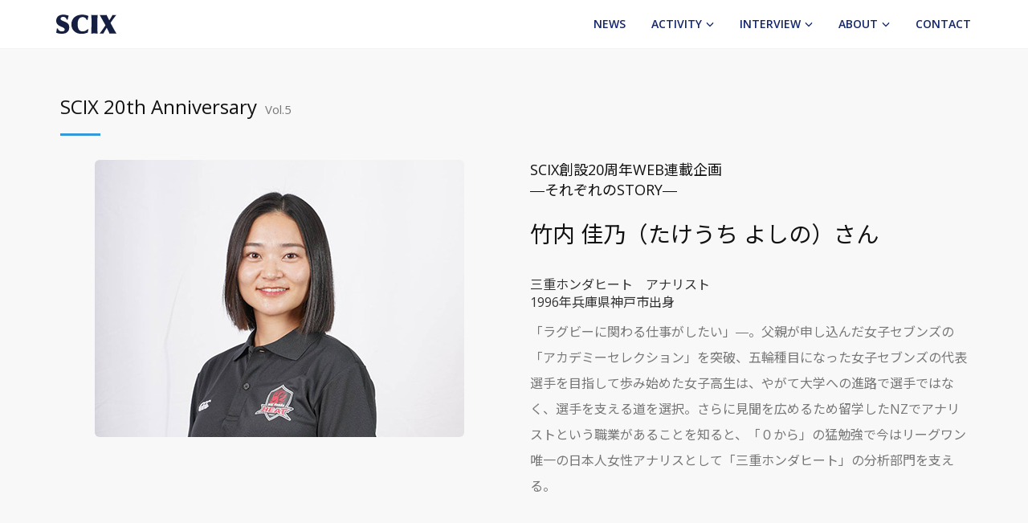

--- FILE ---
content_type: text/html; charset=UTF-8
request_url: https://www.scix.org/interview/20thanniversary/05takeuchi/
body_size: 12322
content:
<!DOCTYPE html>
<html lang="ja">

<head>
  <meta charset="UTF-8">
  <meta name="viewport" content="width=device-width, initial-scale=1.0">

  <title>SCIX - SCIX 20th Anniversary</title>

  <!-- Bootstrap Core CSS -->
  <link href="../../../vendor/bootstrap/css/bootstrap.min.css" rel="stylesheet">

  <!-- Custom Fonts -->
  <link href="../../../vendor/font-awesome/css/font-awesome.min.css" rel="stylesheet" type="text/css">

  <link rel="preconnect" href="https://fonts.googleapis.com">
  <link rel="preconnect" href="https://fonts.gstatic.com" crossorigin>
  <link href="https://fonts.googleapis.com/css2?family=Noto+Sans+JP:wght@300;400;500;600;700&family=Open+Sans:wght@300;400;500;600;700&display=swap" rel="stylesheet">

  <!-- Plugin CSS -->
  <!--<link href="../../../vendor/magnific-popup/magnific-popup.css" rel="stylesheet">-->

  <!-- Theme CSS -->
  <link href="../../../css/scix.css?1769708773" rel="stylesheet">

  <!-- Favicons -->
  <link href="/apple-touch-icon.png" rel="apple-touch-icon">
  <link href="/favicon.ico" rel="icon">

  <!-- HTML5 Shim and Respond.js IE8 support of HTML5 elements and media queries -->
  <!-- WARNING: Respond.js doesn't work if you view the page via file:// -->
  <!--[if lt IE 9]>
        <script src="https://oss.maxcdn.com/libs/html5shiv/3.7.0/html5shiv.js"></script>
        <script src="https://oss.maxcdn.com/libs/respond.js/1.4.2/respond.min.js"></script>
    <![endif]-->
</head>

<body>

  <script>
  (function(i,s,o,g,r,a,m){i['GoogleAnalyticsObject']=r;i[r]=i[r]||function(){
  (i[r].q=i[r].q||[]).push(arguments)},i[r].l=1*new Date();a=s.createElement(o),
  m=s.getElementsByTagName(o)[0];a.async=1;a.src=g;m.parentNode.insertBefore(a,m)
  })(window,document,'script','https://www.google-analytics.com/analytics.js','ga');

  ga('create', 'UA-91164812-1', 'auto');
  ga('send', 'pageview');

</script>
<nav id="mainNav" class="navbar navbar-default navbar-fixed-top">
  <div class="container">
    <!-- Brand and toggle get grouped for better mobile display -->
    <div class="navbar-header">
      <button type="button" class="navbar-toggle collapsed" data-toggle="collapse" data-target="#bs-example-navbar-collapse-1">
        <span class="sr-only">Toggle navigation</span> Menu <i class="fa fa-bars"></i>
      </button>
      <a class="navbar-brand" href="/"><img src="/img2/logo-header.svg" alt="SCIX"></a>
    </div>

    <!-- Collect the nav links, forms, and other content for toggling -->
    <div class="collapse navbar-collapse" id="bs-example-navbar-collapse-1">
      <ul class="nav navbar-nav navbar-right">
        <li>
          <a href="/news/">News</a>
        </li>
        <li class="dropdown">
          <a href="#" class="dropdown-toggle" data-toggle="dropdown" role="button" aria-haspopup="true" aria-expanded="false">Activity<span class="glyphicon glyphicon-menu-down" aria-hidden="true"></span></a>
          <ul class="dropdown-menu">
            <li><a href="/activity/rugbyclub/">SCIXラグビークラブ</a></li>
            <li><a href="/activity/sportsintelligence/">SCIXスポーツ・インテリジェンス講座</a></li>
            <li><a href="/activity/coaching/">フットボール・コーチングセミナー</a></li>
            <li><a href="/activity/scixcup/">SCIXカップ</a></li>
            <li><a href="/activity/tohoku/">すこやカラダ大作戦</a></li>
            <li><a href="/activity/spaceball/">スペースボール</a></li>
          </ul>
        </li>
        <li class="dropdown">
         <a href="#" class="dropdown-toggle" data-toggle="dropdown" role="button" aria-haspopup="true" aria-expanded="false">Interview<span class="glyphicon glyphicon-menu-down" aria-hidden="true"></span></a>
           <ul class="dropdown-menu">
            <li class="active"><a href="/interview/20thanniversary/">SCIX 20th Anniversary</a></li>
            <li><a href="/interview/special/">SCIX Special Interview</a></li>
            <li><a href="/interview/coach/">SCIXコーチインタビュー</a></li>
            <li><a href="http://www.scix.org/talk_index.html">HIRAO meet &amp; talk</a></li>
          </ul>
        </li>
        <li class="dropdown">
          <a href="#contact" class="dropdown-toggle" data-toggle="dropdown" role="button" aria-haspopup="true" aria-expanded="false">About<span class="glyphicon glyphicon-menu-down" aria-hidden="true"></span></a>
          <ul class="dropdown-menu">
            <li><a href="/about/outline/">SCIXの概要</a></li>
            <li><a href="/about/organization/">役員・組織</a></li>
            <li><a href="/about/history/">沿革</a></li>
            <li><a href="/about/privacypolicy/">個人情報保護方針</a></li>
          </ul>
        </li>
        <li>
          <a href="/contact/">Contact</a>
        </li>
      </ul>
    </div><!-- /.navbar-collapse -->
  </div><!-- /.container -->
</nav>


  <section class="bg-light-gray">
    <div class="container">
      <div class="row">
        <div class="col-lg-12">
          <div class="section-header">
            <h2 style="text-transform: none;">SCIX 20th Anniversary<small>Vol.5</small></h2>
            <hr class="hr-primary">
          </div>
        </div>
      </div><!-- /.row -->

      <div class="row">
        <div class="col-md-6">
          <div class="special-photo">
            <img src="../../../img2/photo-interview-4-5.jpg" class="img-responsive img-rounded sr-image" alt="Photo">
          </div>
        </div>
        <div class="col-md-6">
          <div class="spinterview-box anniv-box">
            <h4>SCIX創設20周年WEB連載企画<br>―それぞれのSTORY―</h4>
            <h3>竹内 佳乃（たけうち よしの）さん</h3>
            <p class="intro">三重ホンダヒート　アナリスト<br>1996年兵庫県神戸市出身</p>
            <p class="text-muted">
              「ラグビーに関わる仕事がしたい」―。父親が申し込んだ女子セブンズの「アカデミーセレクション」を突破、五輪種目になった女子セブンズの代表選手を目指して歩み始めた女子高生は、やがて大学への進路で選手ではなく、選手を支える道を選択。さらに見聞を広めるため留学したNZでアナリストという職業があることを知ると、「０から」の猛勉強で今はリーグワン唯一の日本人女性アナリスとして「三重ホンダヒート」の分析部門を支える。
            </p>
          </div>
        </div>
      </div><!-- /.row -->
    </div><!-- /.container -->
  </section>


  <section class="main">
    <div class="container">
      <div class="row">
        <div class="col-lg-10 col-lg-push-1 interview-article">
          <div class="headline-3">
            <h3>父親が勝手に申し込んだブロックアカデミー</h3>
          </div>
          <p>
            女子ラグビーが五輪種目として採用されることになったのが、私が高校1年生の時です。ちょうどその年（2011年）に、SCIXが近畿地区で女子ラグビー選手の発掘育成をする「セブンズブロックアカデミー」パートナークラブに選ばれて、その第1回目のセレクションの募集があったんです。それに父が勝手に申し込んだのがラグビーを始めたきっかけです。
          </p>
          <p>
            家族には誰もラグビー経験者はいません。ただ、スポーツ観戦全般が好きで、両親はラグビーがとても流行っていた世代なので、好きでよく観ていたそうです。
          </p>
          <p>
            また、父の元同僚に、女子ラグビーの大会運営に携わっている方がいて、ずっとその方に「ラグビーやればいいのに」と言われていたので、それもラグビーを始めた大きな要因だと思います。
          </p>
          <p>
            ブロックアカデミー募集の件は父が新聞で見つけたんですけど、その方の存在があったので女子ラグビーに入っていきやすかったんだと思います。
          </p>
          <p>
            運動自体は好きで、それまでもバレーボールや水泳をしていました。中学の３年間はバレーボールに打ち込んでいたんですけど、高校に入ってからは部活もせずブラブラしていたので、何か熱中できるものをということで、両親が勧めてくれたんだと思います。
          </p>
        </div>
      </div><!-- /.row -->
    </div><!-- /.container -->

    <div class="container">
      <div class="row">
        <div class="col-lg-10 col-lg-push-1 interview-article">
          <div class="headline-3">
            <h3>「ノーサイドの精神」に魅力を感じた</h3>
          </div>
          <p>
            私は負けず嫌いなので、そういう性格にはネットスポーツよりもコンタクトスポーツが向いていたのか、少なくとも私にはバレーボールからラグビーへの転向は合っていたと思います。コンタクトが怖いとか、そういった抵抗感は最初からなかったですから。
          </p>
          <p>
            SCIXでラグビーを始めて、その後高校のラグビー部にも入って男子と一緒に練習をするようになったんですけど、それでも怖さのようなものはありませんでした。
          </p>
          <p>
            それより、高校のラグビー部に入ることになり顧問の先生に挨拶に行った時に、「ラグビーは紳士のスポーツ」だとか「ノーサイドの精神」だとか、ラグビーの基本を教えていただいたんですが、それがすごくいい話だなと思いました。その後、実際にラグビーの練習試合や公式戦を体験する中で、試合後にチームメイトが相手チームの選手と仲良く話してる姿を見て、「バレーボールをやってた時には、こんなことはなかったな・・・」と思って。それがすごく魅力的でしたね。
          </p>
        </div>
      </div><!-- /.row -->
    </div><!-- /.container -->

    <div class="container">
      <div class="row">
        <div class="col-lg-10 col-lg-push-1 interview-article">
          <div class="headline-3">
            <h3>19−19の同点でキックミス。あの時のことは今でも忘れられない</h3>
          </div>
          <p>
            SCIX女子ラグビークラブでは、熊谷ラグビー場で開催された、全国高校選抜女子セブンズ大会には第1回大会から参加させてもらいました。第1回目の時は、プレートの部で優勝をさせてもらったんですが、第2回大会では最後の試合で、１９−１９の同点から、このキックが決まれば逆転というシーンで、私が簡単な位置のコンバージョンキックをミスしてしまって・・・。あの時は大泣きしましたね（笑）。
          </p>
          <p>
            今思えば、もっとこうすればうまくいったのにというのはあるんですけど、当時はただただ自分の感覚だけでやってましたから、落ち着いてこう蹴ろうとかいうのはなかったですね。あの時のことは今でも忘れられません。
          </p>
        </div>
      </div><!-- /.row -->
    </div><!-- /.container -->

    <div class="container">
      <div class="row">
        <div class="col-lg-10 col-lg-push-1 interview-article">
          <div class="headline-3">
            <h3>トレーナーを目指し進学した立命館大学 スポーツ健康科学部</h3>
          </div>
          <p>
            SCIX卒部後は大学受験をして立命館大学（びわこ くさつキャンパス）スポーツ健康科学部に進学しました。当時、立命には女子のラグビー部はなくて、男子ラグビー部にも女子部員はいませんでした。関学（関西学院大学）や同志社（同志社大学）には、男子ラグビー部でプレーをしている女子選手もいたので、そういう道もあると検討はしていましたが、結果として、選手ではなくトレーナーとしてラグビー部に入部しました。立命館のスポーツ健康科学部ではアメリカのアスレティックトレーナーの資格取得を目指すプログラムがあるんです。当時はトレーナーを目指して、その学部に入学したので、ラグビー部でもスタッフとして活動していました。
          </p>
        </div>
      </div><!-- /.row -->
    </div><!-- /.container -->

    <div class="container">
      <div class="row">
        <div class="col-lg-10 col-lg-push-1 interview-article">
          <div class="headline-3">
            <h3>「ラグビーに関われる仕事がしたい！」と本場NZへ留学</h3>
          </div>
          <p>
            当時もラグビーに関われる仕事として、アナリストという職業があるのは知っていました。ただ、あまり身近な存在ではなくて、ラグビーに関わるならトレーナーの方がいいかな〜と、なんとなく思っていました。ただ、将来の道を絞り込んで行く過程では、「ラグビー関係の仕事がしたい」「裏方ではなくてグラウンドに立てる、現場に立てる仕事がいい」「試合に絡む仕事がいい」といった条件は自分の中にあって、それなら一度、どんな仕事があるか自分の目で確かめてみようと、ラグビーの本場であるニュージーランドへ留学しました。
          </p>
        </div>
      </div><!-- /.row -->
    </div><!-- /.container -->

    <div class="container">
      <div class="row">
        <div class="col-lg-10 col-lg-push-1 interview-article">
          <div class="headline-3">
            <h3>Honda HEAT（現 三重ホンダヒート）ヘッドコーチと奇跡の出会い</h3>
          </div>
          <p>
            ニュージーランドで見学に行ったチームに、当時のHonda HEATのヘッドコーチも来られていたんです。日本だったら恐れ多くて話しかけられなかったと思うんですけど、海外特有の雰囲気もあって思い切って声をかけました。「ラグビーに関わる仕事をしたいと思っています！」と相談したら、アナリストのポジションを紹介してくださって、「インターンでよければ勉強しに来たら」と言ってもらえました。
          </p>
          <p>
            アナリストについては、最初は本当に何の知識もなくて。当時（2016年ごろ）Honda HEATにいらしたアナリストの小柳竜太さん（現・愛知学院大学ラグビー部HC）から１からではなく、０から教えていただいた感じです。当時はまだ今のような分析ソフトがなかったので、自分で試合や練習の映像を見て、必要なデータを書き出して、それを直接エクセルに打ち込んで・・・というようにやっていました（笑）。
          </p>
          <p>
            ニュージーランドでの留学期間は5週間程度でしたが、そこでHonda HEATのヘッドコーチに出会って、アナリストのお話をしていただいてなんて、本当に巡り合わせですよね。
          </p>
        </div>
      </div><!-- /.row -->
    </div><!-- /.container -->

    <div class="container">
      <div class="row">
        <div class="col-lg-10 col-lg-push-1 interview-article">
          <div class="headline-3">
            <h3>どんなにしんどくても好きだから頑張れる。これぞ天職！</h3>
          </div>
          <p>
            試合後の分析は夜遅くまでかかることもありますけど、それでもアナリストの仕事は楽しいです。どんなにしんどくても、好きだから頑張れる。「これが私の天職かな！」っていう感覚がありますね。
          </p>
          <p>
            試合が終わって、勝った後に、「（戦略が）ハマったね〜！」って言いながらコーチやスタッフとハイタッチする瞬間は本当にたまらないですね。もちろん負けもありますけど、そういう「心を動かされる瞬間」というか、一般の人にとっては週末のエンターテイメントになっている部分を、本気で仕事としてできているところが特別な職業だなって思います。この醍醐味を一度知ってしまったら、オフィスワークは自分にはできないだろうな〜って思ったりしますね（笑）。
          </p>
        </div>
      </div><!-- /.row -->
    </div><!-- /.container -->

    <div class="container">
      <div class="row">
        <div class="col-lg-10 col-lg-push-1 interview-article">
          <div class="headline-3">
            <h3>データだけでなくコーチの真意を読み解く、それがアナリスト</h3>
          </div>
          <p>
            アナリストという職業について簡潔に説明すると、データや数字を使って勝利に導くというのがアナリストの仕事だと思います。ただ、それだけでは私としてはしっくりこないんですよね。というのは、アナリストが仕事として向き合うのはコーチなので、そのコーチが何を求めているのか、それを読み解く能力がないとアナリストは務まらない。コーチの方針によって求められるものも変わってくるので、その真意を読み解き、データを収集し、それをわかりやすく伝えるという三段階の作業を通して、どれだけコーチに貢献できるか。それができて初めて、コーチに対しての役割を果たしているということが言えるのではと思っています。
          </p>
          <p>
            その中で最も重要と感じているのは、読み解く段階でのしっかりとしたコミュニケーションだと思っています。それを怠ると、必要とされていない数字やデータに時間を費やした挙句、「いや、それは今求めてないし」と言われてしまうことにもなる。
          </p>
          <p>
            その一方で、求められているものを適切なタイミングで出せれば、コーチにとっても、チームにとっても、何倍もの価値があるものになる。ですから、求められているものをいかに的確に認識して、提供するか。そのためには、その過程におけるコミュニケーション能力が、アナリストには大事になってくると思っています。
          </p>
        </div>
      </div><!-- /.row -->
    </div><!-- /.container -->

    <div class="container">
      <div class="row">
        <div class="col-lg-10 col-lg-push-1 annivinterview-photos">
          <div class="row">
            <div class="col-sm-6">
              <img src="../../../img2/photo-interview-4-5-1.jpg" class="img-responsive img-rounded sr-image" alt="Photo">
            </div>
            <div class="col-sm-6">
              <img src="../../../img2/photo-interview-4-5-2.jpg" class="img-responsive img-rounded sr-image" alt="Photo">
            </div>
          </div><!-- /.row -->
        </div>
      </div><!-- /.row -->
    </div><!-- /.container -->

    <div class="container">
      <div class="row">
        <div class="col-lg-10 col-lg-push-1 interview-article">
          <div class="headline-3">
            <h3>人間観察が癖。分析は性に合っている</h3>
          </div>
          <p>
            私は出身が神戸なので、FWコーチの伊藤鐘史さん（元神戸製鋼コベルコスティーラーズ）や関西出身の方と話している時は、ものすごく関西弁が出るみたいなんですけど、それ以外の人と話す時は、関西弁はほとんど出ないんです。自己分析してみると、多分、私自身が無意識のうちに相手に合わせてしまう傾向があるんだと思います。もともと人間観察をする癖があるので、知らないうちにミラーリングをしているのかもしれないですね。この人がどういうことを考えているのか、つい読み取ろうとしてしまう。好きなんでしょうね、そういうのが（笑）。
          </p>
          <p>
            一緒に分析をしているアナリストの山口真澄さんとも、よくこういう話をするんですけど、その度に、「とことん分析は自分の性に合っているんだな」と思います。１つ１つのプレーを細かく評価していく作業も苦にならないですしね。
          </p>
        </div>
      </div><!-- /.row -->
    </div><!-- /.container -->

    <div class="container">
      <div class="row">
        <div class="col-lg-10 col-lg-push-1 interview-article">
          <div class="headline-3">
            <h3>アナリストの存在意義やデータの使い方について選手に指導</h3>
          </div>
          <p>
            チームには、いろんな国籍やキャリアを持った選手がいます。そんな中で、代表経験のある選手というのは、映像を見る習慣は身についていると言えますね。ただ、スタッツや数字の話をしだすと、それを聞いて納得する選手もいれば、「ふ〜ん、あっそ！」というリアクションの選手もいてまちまちです（笑）。
          </p>
          <p>
            「80分間の試合中に、その分析に基づいて選手がプレーできるのなんて限られてるでしょう？」と言われたこともあります。「確かにそうだな」とも思うので、そういう選手にはどういうアプローチをすればいいんだろう？と考えて、その選手が求めている数字をしっかり出しながら、数字はさらっとだけ伝えるとか、個々の選手に合わせてアプローチを変えています。
          </p>
          <p>
            海外の選手に比べれば、日本人選手は数字を気にしていますし、データは好きだと思います。その辺りの教育もアナリストがすべきことなんだろうなと常々感じています。なので、ホンダでは、チームミーティングの前にアナリストがスピーチする時間をもらったり、新人選手には何のためにチームにアナリストがいて、分析したデータをどのように使ってもらうのかという話を、選手教育の一環として行っています。
          </p>
        </div>
      </div><!-- /.row -->
    </div><!-- /.container -->

    <div class="container">
      <div class="row">
        <div class="col-lg-10 col-lg-push-1 interview-article">
          <div class="headline-3">
            <h3>目指すはハイブリッド型アナリスト</h3>
          </div>
          <p>
            経験豊富なベテランアナリストはコーチと同じくらい知識も多く、指導ができるレベルの人たちも多いんです。その一方で、最近のアナリストはテクノロジーが発展していることもあって、あらゆるソフトを活用して、効率よくデータ分析するテクノロジーに強いタイプのアナリストも増えてきました。私はハイブリッド型というか、両方の良いところをとって、バランスをとってやりたいという想いがあります。今の自分の課題は、データを収集する段階で、どれだけ幅広いツールを使えるかというところですね。そこは尽きない部分です。
          </p>
          <p>
            それと、今やアナリストは、映像やデータの収集さえできれば、どこに住んでいてもやっていける職業ではあるので、将来を見越して英語もずっと勉強しています。両親が外資系企業に勤めていたこともあって、二人とも英語ができて、その姿に子どもの頃から憧れていたので、英語は学生時代から真面目に勉強しています。今も、チームには通訳の方がいて、チームミーティングには必ず入られるんですが、そんな場面でもコーチの話は自分で理解するようにして、質問されたらどう答えるかな？とか考えながら参加しています。
          </p>
        </div>
      </div><!-- /.row -->
    </div><!-- /.container -->

    <div class="container">
      <div class="row">
        <div class="col-lg-10 col-lg-push-1 interview-article">
          <div class="headline-3">
            <h3>ラグビー界唯一の日本人女性アナリスト</h3>
          </div>
          <p>
            日本のラグビー界では、現状、日本人の女性アナリストは私一人なんですが、三菱重工相模原ダイナボアーズにはニュージーランド出身のJesseca Souchon（ジェシカ・スーチョン）という方がいます。アナリストをする中で、個人的には「性別なんて関係ないのに」と思っています。私はただただ自分の道を進んできたら、ここにいたという感じなので（笑）。女性アナリストは珍しいので、ラグビー界でもいろんな皆さんに話しかけてもらえるので、人間関係が築きやすいメリットはあると思いますが、デメリットというのは特に感じたことはありません。基本的に仕事は、男女差よりも個体差だと私は思っています。よく「女性の方が仕事は丁寧だ」と言われますが、男性でも丁寧な仕事をする方はいらっしゃいますし、「女性の方が良く気が利く」とも思われがちですが、私は全然気が利くタイプではないですし（笑）。
          </p>
          <p>
            いずれにしても男女問わず、アナリスト界に新しい方が増えてくれると嬉しいですね。
          </p>
        </div>
      </div><!-- /.row -->
    </div><!-- /.container -->

    <div class="container">
      <div class="row">
        <div class="col-lg-10 col-lg-push-1 interview-article">
          <div class="headline-3">
            <h3>2022ラグビーW杯女子日本代表アナリストとして帯同</h3>
          </div>
          <p>
            JRFA（日本ラグビー協会）がアナリストのインターンをとったり、育成などに力を入れたりするのであれば、私はいくらでも協力していきたいなと思っています。特に、女子ラグビーに還元したい気持ちは強く持っています。そして、高校や大学卒業後もラグビーに関わってくれる女性がどんどん増えてくれると良いなと思っています。
          </p>
          <p>
            今回、15人制の女子ラグビー日本代表に関わることができたのも、2年前に三重パールズと三重Honda HEATで合同練習をする機会があって、久々に女子選手がラグビーをする姿を生で見たのがきっかけでした。合同練習を見ながら「女子ラグビーのおかげで、今の私がいるんだな〜」と感じて。それで「私に何かできることないですか？」と女子の代表チームに声をかけさせてもらったんです。女子の代表チームにアナリストがいないというのは知っていましたので。最終的に昨年の「2022ラグビーW杯ニュージーランド大会」まで帯同させていただきました。
          </p>
          <p class="text-muted">
            ※2022大会はコロナ禍のため開催が1年延期になった。
          </p>
        </div>
      </div><!-- /.row -->
    </div><!-- /.container -->

    <div class="container">
      <div class="row">
        <div class="col-lg-10 col-lg-push-1 interview-article">
          <div class="headline-3">
            <h3>ラグビー人生の原点はSCIX。SCIXと女子ラグビーへの想い</h3>
          </div>
          <p>
            私が初めてラグビーボールに触れたのは灘浜のグラウンドだったので、あそこが私のラグビー人生の原点です。ですから、地域への愛と、SCIXへの愛は熱いですし、SCIXや女子ラグビーに貢献したい想いが強くあります。「自分に何かできるんじゃないかな？」って思っています。
          </p>
          <p>
            SCIXでプレーしていた当時は気付いてなかったんですが、外に出て（SCIXを卒業して）、しかも今回インタビューしていただけるということになって、過去のインタビュー記事を拝読して改めてSCIXの良さに気付きました。
          </p>
          <p>
            ラグビーをやる上で、「能力のある人が強豪校でやる」というのも選択肢の１つだとは思いますが、SCIXはそうじゃない人たちがたくさん集まっているのに、それでも結果を出している。
          </p>
          <p>
            高校生の部は、通っている学校は違うし、部活じゃないから週に2回しか練習しない。一般の部は、職場は全員バラバラで、しかも練習は週に1回、土曜日しかしていない。そんなチームが、けど強いって、すごいかっこいいじゃないですか（笑）。
          </p>
          <p>
            いったい、「どこにそんな秘密があるの？」「選手はみんな、どんな絵（統一したプレーのイメージ）を描いて練習しているの？」って。そういうところがすごい魅力だなって改めて思いました。
          </p>
          <p>
            実は、高校卒業後の進路を決める時、私も選手を続けるかどうかいろいろと悩んだんです。当時も女子ラグビー部のある大学があったので、そこへ進んで選手としてラグビーを続けるという選択肢もあったんですが、その時私がそこを選ばなかった理由は、すでに完成されている組織に入らなくても高みを目指せるということをSCIXで身を以って学ばせてもらったからだと思っています。そういう意味でも、灘浜でラグビーを経験させてもらったことは大きいですね。
          </p>
        </div>
      </div><!-- /.row -->
    </div><!-- /.container -->

    <div class="container">
      <div class="row">
        <div class="col-lg-10 col-lg-push-1 interview-article">
          <div class="headline-3">
            <h3>「女の子だから無理」むしろそこにャレンジしたい</h3>
          </div>
          <p>
            私がラグビーに関わる仕事に就いたのは、両親が「なんでもやってみたら」と背中を押してくれるタイプだったのも大きかったと思います。SCIX卒部後の進路や、ニュージーランドへの留学も、両親から制限されたことはありません。周りの友人が就活をして進路が決まっていく中で、私はインターンとしてアナリストの勉強にどっぷり浸かっていた。それでも何も言わず見守ってくれた両親には本当に感謝しています。そのお陰で、ダメなことを考えて足を止めるより、パッと動く、とりあえずやってみるっていう姿勢が身についたんだと思います。新しいことを始める時に、不安とかはあんまりなくて、そういうことを考えずに、まず動いてきた人生です。
          </p>
          <p>
            人と同じことが嫌っていう天邪鬼なところもあるんだと思います(笑)。それよりも、女の子だから無理とか、女性だからだめとか、そういった先入観や固定観念に立ち向かっていく、チャレンジしたいという想いが強いのかもしれません。だからアナリストの道にも進んでこれたんだと思います。
          </p>
          <p>
            今もグラウンドへの往復には、大学時代に父にお願いして譲ってもらったホンダのMAGNA50（1995年発売）というバイクを愛用しています。ちょっとケアには手がかかりますけど（笑）、今も大事な愛車です。父は元々ホンダユーザーで、ホンダファン。でも、私がMAGNA50に乗って三重ホンダヒートのグラウンドに通っているのは、ほんとにたまたま。
          </p>
          <p>
            ラグビーと一緒でこれも巡りあわせですね（笑）。
          </p>
        </div>
      </div><!-- /.row -->
    </div><!-- /.container -->

    <div class="container">
      <div class="row">
        <div class="col-lg-10 col-lg-push-1 annivinterview-photos">
          <div class="row">
            <div class="col-sm-6">
              <img src="../../../img2/photo-interview-4-5-3.jpg" class="img-responsive img-rounded sr-image" alt="Photo">
            </div>
            <div class="col-sm-6">
              <img src="../../../img2/photo-interview-4-5-4.jpg" class="img-responsive img-rounded sr-image" alt="Photo">
            </div>
          </div><!-- /.row -->
        </div>
      </div><!-- /.row -->
    </div><!-- /.container -->

    <div class="container">
      <div class="row">
        <div class="col-lg-10 col-lg-push-1 interview-profile">
          <p class="text-muted">インタビュー・文／中野里美</p>
        </div>
      </div><!-- /.row -->
    </div><!-- /.container -->

  </section>


  <section class="main bg-light-gray">
    <div class="container">
      <div class="row">
        <div class="col-sm-6">
          <a href="../" class="btn btn-default"><span class="glyphicon glyphicon-menu-left" aria-hidden="true"></span>一覧に戻る</a>
        </div>
        <!--<div class="col-sm-6 text-right">
            <a href="../2/" class="btn btn-primary">Vol.2<span class="glyphicon glyphicon-menu-right" aria-hidden="true"></span></a>
          </div>-->
      </div><!-- /.row -->
    </div><!-- /.container -->
  </section>

  <footer class="bg-brand">
  <div class="container">
    <div class="row">
      <div class="col-sm-6 col-md-5">
        <img src="/img2/logo-footer.svg" alt="SCIX" class="brand-logo"><br>
        <ul class="list-inline social-buttons">
          <!--
          <li>
            <a href="https://www.facebook.com/scixorg/" class="facebook" target="blank"><i class="fa fa-facebook"></i></a>
          </li>
          <li>
            <a href="https://x.com/SCIX_KOBE" class="twitter" target="blank"><i class="fa fa-twitter"></i></a>
          </li>
          -->
          <li>
            <a href="https://www.facebook.com/scixorg/" class="facebook" target="blank"><svg xmlns="http://www.w3.org/2000/svg" viewBox="0 0 320 512"><path d="M80 299.3V512H196V299.3h86.5l18-97.8H196V166.9c0-51.7 20.3-71.5 72.7-71.5c16.3 0 29.4 .4 37 1.2V7.9C291.4 4 256.4 0 236.2 0C129.3 0 80 50.5 80 159.4v42.1H14v97.8H80z"/></svg></a>
          </li>
          <li>
            <a href="https://x.com/SCIX_KOBE" class="xtwitter" target="blank"><svg xmlns="http://www.w3.org/2000/svg" viewBox="0 0 512 512"><path d="M389.2 48h70.6L305.6 224.2 487 464H345L233.7 318.6 106.5 464H35.8L200.7 275.5 26.8 48H172.4L272.9 180.9 389.2 48zM364.4 421.8h39.1L151.1 88h-42L364.4 421.8z"/></svg></a>
          </li>
        </ul>
      </div>
      <div class="col-sm-6 col-md-7">
        <div class="row">
          <div class="col-md-6">
            <div class="footer-nav-heading text-faded"><span>出版物</span></div>
            <ul class="list-unstyled footer-nav">
              <li><span class="glyphicon glyphicon-menu-right" aria-hidden="true"></span><a href="http://www.scix.org/cdrom_index.html">インテリジェンス・ラグビー</a></li>
              <li><span class="glyphicon glyphicon-menu-right" aria-hidden="true"></span><a href="http://www.scix.org/book_index.html">キリカエ力は指導力</a></li>
            </ul>
          </div>
          <div class="col-md-6">
            <div class="footer-nav-heading text-faded"><span>その他</span></div>
            <ul class="list-unstyled footer-nav">
              <li><span class="glyphicon glyphicon-menu-right" aria-hidden="true"></span><a href="http://www.scix.org/lnk_index.html">リンク集</a></li>
            </ul>
          </div>
        </div><!-- /.row -->
      </div>
    </div><!-- /.row -->
    <div class="row">
      <div class="col-lg-12 text-center">
        <p class="copyright text-faded">Copyright &copy; SCIX. All rights reserved.</p>
      </div>
    </div><!-- /.row -->
  </div><!-- /.container -->
</footer>

  <!-- jQuery -->
  <script src="../../../vendor/jquery/jquery.min.js"></script>

  <!-- Bootstrap Core JavaScript -->
  <script src="../../../vendor/bootstrap/js/bootstrap.min.js"></script>

  <!-- Plugin JavaScript -->
  <script src="https://cdnjs.cloudflare.com/ajax/libs/jquery-easing/1.3/jquery.easing.min.js"></script>
  <script src="../../../vendor/scrollreveal/scrollreveal.min.js"></script>
  <!--<script src="vendor/magnific-popup/jquery.magnific-popup.min.js"></script>-->

  <!-- Theme JavaScript -->
  <script src="../../../js/scix.js?20170108-1746"></script>

</body>

</html>

--- FILE ---
content_type: text/css
request_url: https://www.scix.org/css/scix.css?1769708773
body_size: 6486
content:
/*!
 * Start Bootstrap - Creative v3.3.7+1 (http://startbootstrap.com/template-overviews/creative)
 * Copyright 2013-2016 Start Bootstrap
 * Licensed under MIT (https://github.com/BlackrockDigital/startbootstrap/blob/gh-pages/LICENSE)
 */
html {
  font-size: 10px;
  font-size: 62.5%; /* 1rem = 10px (16px x 0.625) */
}
body {
  padding-top: 60px;
  font-family: 'Open Sans', 'Helvetica Neue', Arial, "Noto Sans JP", sans-serif;
  font-size: 16px;
  font-size: 1.6rem;
}
hr {
  border-color: #ddd;
  border-width: 3px;
  max-width: 50px;
  margin-left: 0;
  text-align: left;
}
.hr-brand {
  border-color: #13266b;
}
.hr-primary {
  border-color: #3498db;
}
.hr-info {
  border-color: #fd9a28;
}
.hr-light {
  border-color: white;
}
.hr-center {
  margin-left: auto;
  text-align: center;
}
.hr-interview {
  margin-top: 40px;
  margin-bottom: 40px;
}
.hr-annotation {
  border-color: #ddd;
  border-width: 1px;
  max-width: 100%;
}
a {
  color: #3498db;
  -webkit-transition: all 0.35s;
  -moz-transition: all 0.35s;
  transition: all 0.35s;
  text-decoration: underline;
}
nav a,
footer a,
.news-list a {
  text-decoration: none;
}
a:hover,
a:focus {
  color: #fd9a28;
  text-decoration: underline;
}
h1,
h2,
h3,
h4,
h5,
h6 {
  font-family: 'Open Sans', 'Helvetica Neue', Arial, "Noto Sans JP", sans-serif;
  font-weight: 400;
  color: #111;
}
p {
  line-height: 2.0;
  margin-bottom: 30px;
}
p.margin0 {
  margin-bottom: 0;
}
small {
  font-size: 14px;
  font-size: 1.4rem;
}
.bg-brand {
  background-color: #151f41;
}
.bg-dark {
  background-color: #222222;
  color: white;
}
.bg-light-gray {
  background-color: #f8f8f8;
}
.text-faded {
  color: rgba(255, 255, 255, 0.7);
}
.text-muted {
  color: #777;
}
.text-brand {
  color: #13266b;
}
.text-primary {
  color: #3498db;
}
.text-info {
  color: #fd9a28;
}
.text-danger {
  color: #cc0000;
}

.text-white {
  color: white;
}
.no-padding {
  padding: 0;
}
.nowrap {
  white-space: nowrap;
}
.indent {
  padding-left: 1.5em;
}

.text-center {
  text-align: center;
}
.text-left {
  text-align: left;
}
.text-right {
  text-align: right;
}

/*--------------------
  button
--------------------*/
.btn {
  border: none;
  border-radius: 300px;
  padding: 10px 16px;
  font-size: 13px;
  font-size: 1.3rem;
  line-height: 1.0;
  text-transform: uppercase;
  text-decoration: none;
}
.btn:active {
  -webkit-box-shadow: none;
          box-shadow: none;
}
.btn-lg {
  padding: 14px 24px;
  font-size: 14px;
  font-size: 1.4rem;
  line-height: 1.0;
}
.btn-default {
  color: white;
  background-color: #13266b;
  border-color: #13266b;
  -webkit-transition: all 0.35s;
  -moz-transition: all 0.35s;
  transition: all 0.35s;
}
.btn-default:hover,
.btn-default:focus,
.btn-default:active,
.btn-default:hover:active,
.btn-default:active:focus {
  color: white;
  background-color: #fd9a28;
  border-color: #fd9a28;
}
.btn-primary {
  color: white;
  background-color: #3498db;
  border-color: #3498db;
  -webkit-transition: all 0.35s;
  -moz-transition: all 0.35s;
  transition: all 0.35s;
}
.btn-primary:hover,
.btn-primary:focus,
.btn-primary:active,
.btn-primary:hover:active,
.btn-primary:active:focus {
  color: white;
  background-color: #fd9a28;
  border-color: #fd9a28;
}
.btn-youtube:hover,
.btn-youtube:focus,
.btn-youtube:active,
.btn-youtube:hover:active,
.btn-youtube:active:focus {
  color: white;
  background-color: #cd201f;
  border-color: #cd201f;
}
.btn-outline-default {
  color: #13266b;
  background-color: white;
  border: #13266b 1px solid;
  -webkit-transition: all 0.35s;
  -moz-transition: all 0.35s;
  transition: all 0.35s;
}
.btn-outline-default:hover,
.btn-outline-default:focus,
.btn-outline-default:active,
.btn-outline-default:hover:active,
.btn-outline-default:active:focus {
  color: #13266b;
  background-color: white;
  border: #13266b 1px solid;
}
.btn-outline-primary {
  color: #3498db;
  background-color: white;
  border: #3498db 1px solid;
  -webkit-transition: all 0.35s;
  -moz-transition: all 0.35s;
  transition: all 0.35s;
}
.btn-outline-primary:hover,
.btn-outline-primary:focus,
.btn-outline-primary:active,
.btn-outline-primary:hover:active,
.btn-outline-primary:active:focus {
  color: #3498db;
  background-color: white;
  border: #3498db 1px solid;
}

div.btn {
  cursor: auto;
}

.btn .glyphicon-menu-down {
  font-size: 10px;
  font-size: 1.0rem;
  margin-left: 5px;
}
.btn .glyphicon-menu-left {
  font-size: 10px;
  font-size: 1.0rem;
  margin-right: 5px;
}
.btn .glyphicon-menu-right {
  font-size: 10px;
  font-size: 1.0rem;
  margin-left: 5px;
}
.btn .fa-angle-double-down {
  margin-right: 5px;
}
.btn:focus,
.btn:active:focus,
.btn.active:focus,
.btn.focus,
.btn:active.focus,
.btn.active.focus {
  outline: 0;
}


/*--------------------
  panel
--------------------*/
.panel {
  -webkit-box-shadow: none;
  box-shadow: none;
  margin-bottom: 30px;
  border-color: #ddd;
  background-color: transparent;
}
.panel-brand {
  border-color: #13266b;
}
.panel-primary {
  border-color: #3498db;
}
.panel-body {
  padding: 30px;
}

/*--------------------
  label
--------------------*/
.label-primary {
  background-color: #3498db;
}
.label-brand {
  background-color: #13266b;
}

/*--------------------
  table
--------------------*/
.table {
  margin-bottom: 30px;
  text-align: left;
  border-bottom: #ddd 1px solid;
}
.table>tbody>tr>th,
.table>tbody>tr>td {
  padding: 15px 5px;
  line-height: 1.8;
}
.table th {
  white-space: nowrap;
}

/*--------------------
  ul, ol, li
--------------------*/
ul.list, ol.list {
  margin-bottom: 30px;
  line-height: 1.6;
}
ul.list,
ol.list {
  padding-left: 25px;
}
ul.list li {
  padding: 5px 0 5px 10px;
}
ol.list li {
  padding: 5px 0 5px 15px;
}


/*--------------------
  dl, dt, dd
--------------------*/
dl {
  margin-bottom: 30px;
}
dt,
dd {
  padding: 10px 0;
  line-height: 1.6;
}
dt {
  white-space: nowrap;
  padding-bottom: 2px;
  border-bottom: 3px solid;
  border-color: #ddd;
}
.dt-brand {
  border-color: #13266b;
}
.dt-primary {
  border-color: #3498db;
}


/*--------------------
  navbar
--------------------*/
.navbar-brand {
  height: 60px;
}
.navbar-brand img {
  height: 24px;
  margin-top: 3px;
}
.navbar-default {
  background-color: white;
  border-color: rgba(34, 34, 34, 0.05);
  font-family: 'Open Sans', 'Helvetica Neue', Arial, sans-serif;
  -webkit-transition: all 0.35s;
  -moz-transition: all 0.35s;
  transition: all 0.35s;
}
.navbar-default .navbar-header .navbar-toggle {
  font-weight: 600;
  font-size: 12px;
  font-size: 1.2rem;
  color: #13266b;
  text-transform: uppercase;
  margin-top: 10px;
}
.navbar-default .navbar-toggle:hover,
.navbar-default .navbar-toggle:focus {
  background-color: white;
}
.navbar-default .nav > li > a,
.navbar-default .nav > li > a:focus {
  text-transform: uppercase;
  font-weight: 600;
  font-size: 14px;
  font-size: 1.4rem;
  color: #13266b;
  padding-top: 20px;
  padding-bottom: 5px;
  padding-right: 1px;
  padding-left: 1px;
  border-bottom: 3px solid;
  border-color: rgba(19, 41, 107, 0);
  margin: 0 15px;
}
.navbar-default .nav > li > a:hover,
.navbar-default .nav > li > a:focus:hover {
  color: #13266b;
  border-color: rgba(19, 41, 107, 1.0);
}
.navbar-default .nav > li.active > a,
.navbar-default .nav > li.active > a:focus {
  color: #13266b !important;
  background-color: transparent;
  border-color: #13266b;
}
.navbar-default .nav > li.active > a:hover,
.navbar-default .nav > li.active > a:focus:hover {
  background-color: transparent;
}
.navbar-default .navbar-nav>.open>a,
.navbar-default .navbar-nav>.open>a:focus,
.navbar-default .navbar-nav>.open>a:hover {
  color: #13266b;
  border-color: #13266b;
  background-color: transparent;
}
.navbar-default .navbar-nav .glyphicon {
  display: block;
  float: right;
  font-size: 10px;
  font-size: 1.0rem;
  margin-left: 5px;
  margin-top: 4px;
}
@media (min-width: 768px) {
  .navbar-default {
    border-color: rgba(34, 34, 34, 0.05);
  }
  .navbar-default .navbar-header .navbar-brand {
    color: rgba(255, 255, 255, 0.7);
  }
  .navbar-default .navbar-header .navbar-brand:hover,
  .navbar-default .navbar-header .navbar-brand:focus {
    color: white;
  }
  .navbar-default.affix {
    background-color: white;
    border-color: rgba(34, 34, 34, 0.05);
  }
  .navbar-default.affix .nav > li > a,
  .navbar-default.affix .nav > li > a:focus {
    color: #13266b;
  }
  .navbar-default.affix .nav > li > a:hover,
  .navbar-default.affix .nav > li > a:focus:hover,
  .navbar-default.affix .nav > li > a.active {
    color: #13266b;
  }
  .navbar-default .navbar-nav .glyphicon {
    display: inline-block;
    float: none;
    vertical-align: top;
  }
}
.dropdown-menu {
  margin-right: 15px;
  margin-left: 15px;
  padding: 10px 0;
}
.dropdown-menu li {
  margin: 5px 0;
}
.dropdown-menu li a,
.dropdown-menu li a:focus {
  font-weight: 600;
  color: #13266b;
}
.dropdown-menu li a:hover,
.dropdown-menu li.active a,
.dropdown-menu li.active a:hover {
  background: #13266b;
  color: white;
}
@media (max-width: 767px) {
  .navbar-default .navbar-nav .open .dropdown-menu>li>a {
    color: #13266b;
  }
  .navbar-default .navbar-nav .open .dropdown-menu>li>a:hover,
  .navbar-default .navbar-nav .open .dropdown-menu>li.active>a,
  .navbar-default .navbar-nav .open .dropdown-menu>li.active>a:hover {
    background: #13266b;
    color: white;
  }
}

/*--------------------
  header
--------------------*/
header {
  width: 100%;
  height: 425px;
  -webkit-background-size: cover;
  -moz-background-size: cover;
  background-size: cover;
  -o-background-size: cover;
  background-position: center;
}
.header-top {
  background-image: url('../img2/header-home.jpg');
}
.header-news {
  background-image: url('../img2/header-news.jpg');
}
.header-activity-rugbyclub {
  background-image: url('../img2/header-activity-rugbyclub2.jpg?v=2');
}
.header-activity-sportsintelligence {
  background-image: url('../img2/header-activity-sportsintelligence.jpg');
}
.header-activity-coarching {
  background-image: url('../img2/header-activity-coarching.jpg');
}
.header-activity-scixcup {
  background-image: url('../img2/header-activity-scixcup.jpg');
}
.header-activity-tohoku {
  background-image: url('../img2/header-activity-tohoku.jpg');
}
.header-activity-spaceball {
  background-image: url('../img2/header-activity-spaceball.jpg');
}
.header-interview-hirao {
  background-image: url('../img2/header-interview-hirao.jpg');
}
.header-interview-coach {
  background-image: url('../img2/header-interview-coach.jpg');
}
.header-interview-special {
  background-image: url('../img2/header-interview-special.jpg');
}
.header-interview-20th {
  background-image: url('../img2/header-interview-20th.jpg');
}

.header-about-outline {
  background-image: url('../img2/header-about-outline.jpg');
}
.header-about-organization {
  background-image: url('../img2/header-about-organization.jpg');
}
.header-about-history {
  background-image: url('../img2/header-about-history.jpg');
}
.header-about-privacy {
  background-image: url('../img2/header-about-privacy.jpg');
}

header .container {
  position: relative;
  height: 100%;
  margin-left: 20px;
  margin-right: 20px;
}
.header-content {
  position: absolute;
  width: 100%;
  top: 50%;
  left: 50%;
  padding: 20px 30px;
  -webkit-transform: translate(-50%, -50%);
  -ms-transform: translate(-50%, -50%);
  transform: translate(-50%, -50%);
  text-align: center;
  background-color: rgba(52, 152, 219, 0.7);
  border-radius: 6px;
}
.header-content h1 {
  margin-top: 0;
  margin-bottom: 0;
  font-size: 24px;
  font-size: 2.4rem;
  line-height: 1.6;
  color: white;
  /*text-transform: uppercase;*/
}
.header-content h2 {
  margin-top: 0;
  margin-bottom: 5px;
  font-size: 16px;
  font-size: 1.6rem;
  line-height: 1.6;
  text-transform: uppercase;
}
/*-- トップページのみ --*/
.header-top .header-content h1 {
  margin-bottom: 10px;
}
.header-top .header-content h2 {
  margin-bottom: 0;
}
@media (min-width: 768px) {
  header .container {
    margin-left: auto;
    margin-right: auto;
  }
  .header-content {
    width: auto;
    top: auto;
    bottom: 60px;
    left: 15px;
    -webkit-transform: none;
    -ms-transform: none;
    transform: none;
    text-align: left;
  }
  .header-content h1 {
    font-size: 26px;
    font-size: 2.6rem;
  }
  .header-top .header-content h1 {
    font-size: 22px;
    font-size: 2.2rem;
    line-height: 1.5;
  }
  .header-top .header-content {
    bottom: 50px;
    padding: 20px 40px;
  }
  .header-top .header-content h1 .paragraph {
    display: block;
  }
}

/*--------------------
  footer
--------------------*/
footer {
  padding: 60px 0;
  font-size: 14px;
  font-size: 1.4rem;
}
footer .brand-logo {
  width: 275px;
}
footer .social-buttons {
  margin-top: 30px;
  margin-bottom: 30px;
}
footer .social-buttons li a {
  display: block;
  height: 40px;
  width: 40px;
  border-radius: 100%;
  background-color: #fff;
  font-size: 20px;
  font-size: 2.0rem;
  line-height: 40px;
  text-align: center;
  outline: none;
  color: #13266b;
}
footer .social-buttons li svg {
  width: 20px;
  height: 20px;
  margin: 10px;
  fill: #13266b;
}
footer .social-buttons li a.facebook:hover,
footer .social-buttons li a.facebook:focus,
footer .social-buttons li a.facebook:active {
  background-color: #3b5998;
  color: white;
}
footer .social-buttons li a.twitter:hover,
footer .social-buttons li a.twitter:focus,
footer .social-buttons li a.twitter:active {
  background-color: #55acee;
  color: white;
}
footer .social-buttons li a.xtwitter:hover,
footer .social-buttons li a.xtwitter:focus,
footer .social-buttons li a.xtwitter:active {
  background-color: #000000;
}
footer .social-buttons li a:hover svg,
footer .social-buttons li a:focus svg,
footer .social-buttons li a:active svg {
  fill: white;
}
/*
footer .social-buttons li a.youtube:hover,
footer .social-buttons li a.youtube:focus,
footer .social-buttons li a.youtube:active {
  background-color: #cd201f;
  color: white;
}
*/
.footer-nav {
  margin-bottom: 30px;
}
.footer-nav-heading {
  margin-bottom: 20px;
}
.footer-nav-heading span {
  padding-bottom: 5px;
  border-bottom: 3px solid;
  border-color: rgba(255, 255, 255, 0.3);
}
.footer-nav li {
  margin-bottom: 10px;
}
.footer-nav .glyphicon {
  font-size: 10px;
  font-size: 1.0rem;
  margin-right: 10px;
  color: rgba(255, 255, 255, 0.3);
}
.footer-nav a {
  color: #fff;
}
.footer-nav a:hover,
.footer-nav a:focus {
  color: #3498db;
}
.copyright {
  margin-top: 30px;
  margin-bottom: 0;
}

/*--------------------
  section, 見出し
--------------------*/
section {
  padding: 60px 0;
}
.section-header {
  margin-bottom: 30px;
}
.section-header h2 {
  margin-top: 0;
  font-size: 24px;
  font-size: 2.4rem;
  text-transform: uppercase;
}
.section-header small {
  font-size: 15px;
  font-size: 1.5rem;
  margin-left: 10px;
}

.headline-box {
  margin-bottom: 60px;
}
.headline-photo {
  max-width: 400px;
  margin: 0 auto;
}
.headline-1 {
  margin-bottom: 30px;
}
.headline-1 h2 {
  margin-top: 0;
  line-height: 1.6;
  font-size: 26px;
  font-size: 2.6rem;
}
.headline-1 h4 {
  margin-top: 0;
  line-height: 1.6;
}

.headline-2 {
  margin-bottom: 30px;
  border-bottom: 1px dotted #ddd;
}
.headline-2 h3 {
  margin-bottom: -1px;
  padding-bottom: 5px;
  display: inline-block;
  border-bottom: 3px solid #3498db;
  font-size: 20px;
  font-size: 2.0rem;
  line-height: 1.6;
}
.headline-2 h3.brand {
  border-bottom: 3px solid #13266b;
}
.headline-3 {
  margin-bottom: 40px;
}
.headline-3 h3 {
  font-size: 24px;
  font-size: 2.4rem;
  line-height: 1.4;
  /* line-height: 1.6; */
}
.headline-circle {
  background: #13266b;
  width: 145px;
  height: 145px;
  margin: auto auto;
  border-radius: 50%;
  -moz-border-radius: 50%;
  -webkit-border-radius: 50%;
  margin: auto auto;
  display: table-cell;
  vertical-align: middle;
  text-align: center;
  font-weight: bold;
  color: #fff;
}
.headline-3 .indent {
  padding-left: 0;
}

@media (min-width: 768px) {
  .headline-circle {
    width: 145px;
    height: 145px;
  }
  .headline-3 .indent {
    padding-left: 1.5em;
  }
}
@media (min-width: 992px) {
  .headline-circle {
    width: 152px;
    height: 152px;
  }
}

/*--------------------
  トップページ
--------------------*/
/*-- Special 特別企画 --*/
.special-box {
  max-width: 460px;
  margin: 0 auto;
  text-align: center;
  margin-bottom: 30px;
}
.topic-box {
  /*max-width: 460px;*/
  margin: 0 auto;
  text-align: center;
  margin-bottom: 30px;
}
.table-topic>tbody>tr>td {
  padding: 10px 5px;
  line-height: 1.6;
  font-size: 15px;
  font-size: 1.5rem;
}

.special-box h3,
.topic-box h3 {
  font-size: 28px;
  font-size: 2.8rem;
  line-height: 1.6;
  margin-bottom: 30px;
  margin-top: 0;
}
.topic-box h4 {
  line-height: 1.4;
}
.topic-box p {
  text-align: left;
}

.special-photo {
  max-width: 460px;
  margin: 0 auto;
}
@media (min-width: 992px) {
  .special-box,
  .topic-box {
    max-width: none;
    text-align: left;
    margin-bottom: 0;
  }
  .special-box h3,
  .topic-box {
    margin-top: 30px;
  }
}

/*-- Activity 活動内容 --*/
section#section-activity {
  padding-bottom: 0;
}
.activity-box {
  max-width: 400px;
  margin: 0 auto 60px auto;
  text-align: center;
}
.activity-box h3 {
  font-size: 18px;
  font-size: 1.8rem;
  line-height: 1.5;
  margin-top: 20px;
  margin-bottom: 10px;
  padding: 0;
}
.activity-box p {
  font-size: 15px;
  font-size: 1.5rem;
  line-height: 1.6;
  margin-top: 10px;
  margin-bottom: 15px;
  padding: 0;
}
@media (min-width: 768px) {
  section#section-activity {
    padding-bottom: 20px;
  }
  .activity-box {
    text-align: left;
    margin-bottom: 40px;
  }
}

section#section-interview {
  padding-bottom: 0;
}
.interview-box {
  max-width: 460px;
  margin: 0 auto 60px auto;
  text-align: center;
}
.interview-box h3 {
  font-size: 18px;
  font-size: 1.8rem;
  margin-top: 20px;
  margin-bottom: 10px;
  padding: 0;
}
.interview-box p {
  font-size: 15px;
  font-size: 1.5rem;
  line-height: 1.6;
  margin-top: 10px;
  margin-bottom: 15px;
  padding: 0;
}
@media (min-width: 768px) {
  section#section-interview {
    padding-bottom: 20px;
  }
  .interview-box {
    text-align: left;
    margin-bottom: 40px;
  }
}

/*-- News お知らせ --*/
.news-box {
  text-align: center;
  margin-bottom: 60px;
}
.news-list {
  margin-bottom: 20px;
}
.news-list th,
.news-list td {
  font-size: 15px;
  font-size: 1.5rem;
  line-height: 1.6;
}
.news-list tr td:first-child {
  padding-right: 15px;
}
.news-list .fa {
  margin-left: 6px;
}
@media (min-width: 768px) {
  .news-list .news-date {
    padding-left: 40px;
  }
}
@media (min-width: 992px) {
  .news-box {
    text-align: left;
    margin-bottom: 0;
  }
}
.news-photo {
  margin: 0 auto 40px auto;
}
.news-photo-w {
  max-width: 400px;
}
.news-photo-l {
  max-width: 300px;
}

/*-- totoバナー --*/
.banner-box {
  background-color: #f8f8f8;
  padding: 10px;
  margin: 0 auto;
  text-align: center;
  max-width: 240px;
}
.banner-toto {
  max-width: 100%;
}
.banner-text {
  font-size: 14px;
  font-size: 1.4rem;
  background-color: #fff;
  padding-bottom: 5px;
}
.banner-box a {
  text-decoration: none;
  color: #222;
}
@media (min-width: 992px) {
  .banner-box {
    margin: 0 0 0 auto;
  }
}

/*--------------------
  Special 特別企画
--------------------*/
dl.special-entry {
  margin-bottom: 0;
}
.special-entry dd {
  word-break: break-all;
}
.special-entry p {
  line-height: 1.6;
  margin-bottom: 10px;
}
@media (min-width: 768px){
  .special-entry dt {
    text-align: left;
    width: 90px;
  }
  .special-entry dd {
    margin-left: 120px;
  }
}


/*--------------------
  News お知らせ
--------------------*/
.btn.news-toggle {
  margin-bottom: 20px;
}
.btn-box {
  max-width: 400px;
  margin: 0 auto;
  text-align: center;
}
.btn-box p {
  font-size: 15px;
  font-size: 1.5rem;
  line-height: 1.5;
  margin-top: 10px;
  margin-bottom: 10px;
  padding: 0;
}

/*--------------------
  Activity 活動内容
--------------------*/
dl.activity-entry {
  margin-bottom: 0;
}
.activity-entry dd {
  word-break: break-all;
}
.activity-entry p {
  line-height: 1.6;
  margin-bottom: 10px;
}
.activity-entry-btn {
  text-align: center;
}
@media (min-width: 768px){
  .activity-entry dt {
    text-align: left;
    width: 90px;
  }
  .activity-entry dd {
    margin-left: 120px;
  }
  .activity-entry-btn {
    text-align: left;
  }
}

dl.activity-entry2 {
  margin-bottom: 0;
}
.activity-entry2 dd {
  word-break: break-all;
}
.activity-entry2 p {
  line-height: 1.6;
  margin-bottom: 10px;
}
@media (min-width: 768px){
  .activity-entry2 dt {
    text-align: left;
    width: 140px;
  }
  .activity-entry2 dd {
    margin-left: 170px;
  }
}
.activity-entry2 ol {
  padding-left: 30px;
}
.activity-entry2 ol li {
  padding-left: 10px;
  margin-bottom: 10px;
}

ul.activity-link li {
  margin-bottom: 15px;
  margin-right: 15px;
}
ul.activity-link .glyphicon {
  font-size: 12px;
  font-size: 1.2rem;
  margin-right: 8px;
  color: #ccc;
}

/*-- SCIXラグビークラブ --*/
ol.activity-outline li {
  margin-bottom: 10px;
}
ul.activity-rfc-memberlink li {
  margin-bottom: 15px;
  margin-right: 15px;
}
ul.activity-rfc-memberlink .glyphicon {
  font-size: 12px;
  font-size: 1.2rem;
  margin-right: 8px;
  color: #ccc;
}
dl.activity-recruit dt {
  text-align: left;
}
table.activity-rfc-fee {
  margin-bottom: 10px;
}
table.activity-rfc-fee tr:nth-child(even) {
  background-color: #fff;
}

.table.activity-rfc-fee>tbody>tr>th {
  text-align: center;
  font-size: 15px;
  font-size: 1.5rem;
  line-height: 1.2;
  vertical-align: middle;
  white-space: normal;
  padding: 5px;
}
.table.activity-rfc-fee>tbody>tr>td {
  text-align: right;
  vertical-align: middle;
  padding: 10px;
}
@media (min-width: 768px){
  dl.activity-recruit dt {
    text-align: left;
    width: 90px;
  }
  dl.activity-recruit dd {
    margin-left: 120px;
  }
}
/*-- SCIXスポーツインテリジェンス講座 --*/
.course-box {
  padding-bottom: 15px;
  margin-bottom: 30px;
  border-bottom: #ddd 1px solid;
}
.course-box h4 {
  font-size: 18px;
  font-size: 1.8rem;
  line-height: 1.5;
  margin-top: 15px;
  margin-bottom: 15px;
  padding: 0;
}
.course-box p,
.course-box table {
  font-size: 15px;
  font-size: 1.5rem;
  line-height: 1.6;
  margin-top: 15px;
  margin-bottom: 15px;
  padding: 0;
}
.course-box table td {
  vertical-align: top;
}

/*.course-title {
  margin-top: 15px;
  margin-bottom: 15px;
}*/
.course-image {
  margin-top: 15px;
  text-align: center;
}
.course-image img {
  margin: auto;
}
@media (min-width: 768px){
  .course-image {
    margin-top: 0;
    margin-bottom: 0;
  }
}

/*-- スポーツ・コーチングセミナー --*/
.coaching-photo {
  max-width: 300px;
  margin: 0 auto;
}
.coaching-photo .caption {
  margin: 5px 5px 15px 5px;
  line-height: 1.3;
}

/*-- SCIXカップ --*/
.movie-scixcup iframe{
  width: 100%;
  height: 250px;
}

/*--------------------
  Interview 対談＆インタビュー
--------------------*/
/*-- HIRAO meet & talk --*/
.hirao-box {
  margin: 0 auto 40px auto;
  padding: 25px;
  background-color: white;
  border-radius: 6px;
}
.hirao-box .guest-title {
  font-size: 14px;
  font-size: 1.4rem;
}
.hirao-box h3 {
  margin-top: 10px;
  margin-bottom: 20px;
}
.hirao-box h4 {
  line-height: 1.4;
  margin-top: 20px;
  margin-bottom: 20px;
}
.hirao-box img {
  float: right;
  width: 140px;
  height: 140px;
  margin-left: 15px;
  margin-bottom: 20px;
}
.hirao-box p {
  font-size: 15px;
  font-size: 1.5rem;
  line-height: 1.6;
  margin-bottom: 15px;
  padding: 0;
  clear: both;
}
.hirao-box .btn {
  margin: 4px 6px 4px 0;
}

/*-- Interview SCIXコーチインタビュー --*/
.coach-box {
  max-width: 460px;
  margin: 0 auto 60px auto;
  text-align: center;
}
.coach-box h5 {
  font-size: 15px;
  font-size: 1.5rem;
  line-height: 1.4;
  margin-top: 20px;
  margin-bottom: 10px;
  padding: 0;
}
.coach-box h3 {
  font-size: 20px;
  font-size: 2.0rem;
  line-height: 1.5;
  margin-top: 10px;
  margin-bottom: 0;
  padding: 0;
}
.coach-box h4 {
  font-size: 16px;
  font-size: 1.6rem;
  line-height: 1.5;
  margin-top: 0;
  margin-bottom: 10px;
  padding: 0;
}
.coach-box p {
  font-size: 15px;
  font-size: 1.5rem;
  line-height: 1.6;
  margin-top: 10px;
  margin-bottom: 15px;
  padding: 0;
}
@media (min-width: 768px) {
  .coach-box {
    text-align: left;
    margin-bottom: 40px;
  }
}

.coach-header {
  margin-bottom: 30px;
}
.coach-header p {
  margin-bottom: 10px;
}
.coach-header h2 {
  margin-top: 10px;
}
.coach-header h2 small {
  color: #111;
  margin-left: 20px;
  font-size: 24px;
  font-size: 2.4rem;
}

.coach-article h3 {
  margin-bottom: 40px;
}
.coach-question {
  margin-bottom: 10px;
}
.coach-answer dt {
  border: 0;
  font-weight: normal;
}
.coach-answer p {
  margin: 0;
  padding: 0;
}

.coach-profile {
  margin-top: 20px;
}
.coach-profile h4 {
  margin-bottom: 20px;
}
.coach-profile p {
  line-height: 1.8;
  margin-bottom: 0;
}

@media (min-width: 768px){
  .coach-answer dt {
    width: 80px;
  }
  .coach-answer dd {
    margin-left: 90px;
  }
}

.coach-photos {
  text-align: center;
}
.coach-photos img {
  margin: 0 auto 30px auto;
}
.coach-photos img.caption-b {
  margin-bottom: 0;
}
.coach-photos .img-caption {
  margin-top: 8px;
  margin-bottom: 30px;
  line-height: 1.2;
}

/*-- Interview SCIX Special Interview --*/
.spinterview-box {
  margin: 0 auto;
  text-align: center;
}
.spinterview-box h3 {
  font-size: 28px;
  font-size: 2.8rem;
  line-height: 1.6;
  margin-bottom: 30px;
  margin-top: 0;
}
.spinterview-box h4 {
  margin-top: 30px;
  line-height: 1.4;
}
@media (min-width: 992px) {
  .spinterview-box {
    max-width: none;
    text-align: left;
    margin-bottom: 0;
  }
  .spinterview-box h3 {
  }
  .spinterview-box h4 {
    margin-top: 0;
  }
}

.interview-lead {
}
.interview-article h3 {
  margin-bottom: 40px;
}
.interview-question {
  margin-bottom: 10px;
}
.interview-answer dt {
  border: 0;
  font-weight: normal;
}
.interview-answer p {
  margin: 0;
  padding: 0;
}
.interview-photo {
  max-width: 400px;
  margin: 0 auto 20px auto;
}
.interview-profile {
  margin-top: 20px;
}
.interview-profile h4 {
  margin-bottom: 20px;
}
.interview-profile p {
  line-height: 1.8;
  margin-bottom: 0;
}
.profile-photo {
  max-width: 300px;
  margin: 20px auto 0 auto;
}

@media (min-width: 768px){
  .interview-answer dt {
    width: 80px;
  }
  .interview-answer dd {
    margin-left: 90px;
  }
}
@media (min-width: 992px) {
  .profile-photo {
    margin-top: 0;
  }
}

/*-- Interview SCIX 20th Anniversary --*/
.annivinterview-box {
  margin: 0 auto;
  text-align: center;
}
.annivinterview-box h3 {
  font-size: 28px;
  font-size: 2.8rem;
  line-height: 1.6;
  margin-bottom: 40px;
  margin-top: 20px;
}
.annivinterview-box h4 {
  margin-top: 30px;
  line-height: 1.6;
}
.annivinterview-box hr {
  margin-left: auto;
}
.anniv-box h3 {
  margin-top: 20px;
}
.anniv-box p.intro {
  line-height: 1.4;
  margin-bottom: 10px;
}
.annivinterview-photos {
  text-align: center;
}
.annivinterview-photos img {
  margin: 0 auto 30px auto;
}
.annivinterview-photos img.caption-b {
  margin-bottom: 0;
}
.annivinterview-photos .img-caption {
  margin-top: 8px;
  margin-bottom: 30px;
  line-height: 1.2;
}
@media (min-width: 992px) {
  .annivinterview-box {
    text-align: left;
    margin-bottom: 0;
  }
  .annivinterview-box h3 {
  }
  .annivinterview-box h4 {
    margin-top: 0;
  }
  .annivinterview-box hr {
    margin-left: 0;
  }  
}

/*--------------------
  About 団体概要
--------------------*/
/*-- SCIXの概要 --*/
ol.about-thought li {
  margin-bottom: 10px;
}
dl.about-outline dd {
  margin-bottom: 10px;
}
dl.about-outline ol.list {
  margin-bottom: 0;
}
dl.about-outline p {
  line-height: 1.6;
  margin-bottom: 10px;
}
@media (min-width: 768px) {
  dl.about-outline dt {
    text-align: left;
    width: 120px;
  }
  dl.about-outline dd {
    /*padding-left: 30px;*/
    margin-left: 150px;

  }
  dl.about-outline .paragraph {
    display: block;
  }
}
/*-- 役員・組織 --*/
.table.about-officer tr td:nth-child(1),
.table.about-officer tr td:nth-child(2) {
  white-space: nowrap;
  padding-right: 16px;
}
/* 組織図 */
.about-chart {
  width: 100%;
}
@media (min-width: 768px) {
  .about-chart {
    width: 760px;
  }
}

/*-- 沿革 --*/
.table.about-history th {
  line-height: 1.0;
  padding: 6px 10px;
  background-color: #151f41;
  color: white;
}
.table.about-history td {
  font-size: 15px;
  font-size: 1.5rem;
  line-height: 1.6;
}
.table.about-history tr td:first-child {
  white-space: nowrap;
  text-align: right;
  padding-right: 10px;
}
.table.about-history tr td:last-child {
  vertical-align: middle;
}
.table.about-history p {
  line-height: 1.6;
  margin-top: 10px;
  margin-bottom: 0;
}

/*-- 個人情報保護方針 --*/
.privacy h3 {
  font-size: 16px;
  font-size: 1.6rem;
  line-height: 1.6;
  font-weight: 500;
  padding: 10px 20px;
  background: #f8f8f8;
  color: #000;
  margin-top: 40px;
  margin-bottom: 15px;
}
.privacy p,
.privacy ul li {
  font-size: 15px;
  font-size: 1.5rem;
  line-height: 1.6;
}
.privacy ul {
  padding-left: 25px;
}
.privacy li {
  padding: 0 0 5px 10px;
}

.privacy .update {
  font-size: 14px;
  font-size: 1.4rem;
  margin-top: 40px;
}


/*--------------------
  Contact お問い合わせ
--------------------*/
.form-contact {
  margin: 40px 0;
  border-top: #eee 1px solid;
}
.form-contact .form-group {
  border-bottom: #eee 1px solid;
  padding: 20px 0 10px 0;
  margin-bottom: 0;
}
.form-contact .form-btn {
  margin-top: 20px;
}
.form-contact .form-group label {
  padding-right: 10px;
  margin-bottom: 10px;
}
.form-contact .form-group input,
.form-contact .form-group textarea {
  padding: 10px;
  font-size: 16px;
  font-size: 1.6rem;
  line-height: 1.5;

}
.form-contact .form-group input.form-control {
  height: auto;
}
.form-contact .form-group textarea.form-control {
  height: 10em;
}
.form-contact .form-control:focus {
  border-color: #3498db;
  box-shadow: none;
}
.form-contact ::-webkit-input-placeholder {
  color: #ddd;
}
.form-contact :-moz-placeholder {
  /* Firefox 18- */
  color: #ddd;
}
.form-contact ::-moz-placeholder {
  /* Firefox 19+ */
  color: #ddd;
}
.form-contact :-ms-input-placeholder {
  color: #ddd;
}
.form-contact .text-danger {
  color: #e74c3c;
}
.form-contact .help-block {
  font-size: 15px;
  font-size: 1.5rem;
  line-height: 1.5;
}
.form-contact .help-block ul {
  padding-left: 25px;
}

@media (min-width: 768px) {
  .form-contact .form-group label {
    text-align: right;
    padding-right: 10px;
    padding-top: 10px;
  }
}

/*--------------------
  Download 写真ダウンロード
--------------------*/
.download-note p {
    line-height: 1.5;
    margin-bottom: 15px;
}
.download-box {
  /*max-width: 460px;*/
  margin: 30px auto 60px auto;
  text-align: center;
}
.download-box img {
  margin-bottom: 20px;
}
@media (min-width: 768px) {
  .download-box {
    text-align: left;
    margin-bottom: 30px;
  }
}




/*--------------------
  その他
--------------------*/
.no-gutter > [class*='col-'] {
  padding-right: 0;
  padding-left: 0;
}
body {
  webkit-tap-highlight-color: rgba(0,0,0,0);
}
.col-sm-1, .col-sm-2, .col-sm-3, .col-sm-4, .col-sm-5, .col-sm-6, .col-sm-7, .col-sm-8, .col-sm-9, .col-sm-10, .col-sm-11, .col-sm-12,
.col-md-1, .col-md-2, .col-md-3, .col-md-4, .col-md-5, .col-md-6, .col-md-7, .col-md-8, .col-md-9, .col-md-10, .col-md-11, .col-md-12,
.col-lg-12 {
  padding-right: 20px;
  padding-left: 20px;
}


--- FILE ---
content_type: image/svg+xml
request_url: https://www.scix.org/img2/logo-footer.svg
body_size: 4812
content:
<?xml version="1.0" encoding="utf-8"?>
<!-- Generator: Adobe Illustrator 21.0.0, SVG Export Plug-In . SVG Version: 6.00 Build 0)  -->
<svg version="1.1" id="レイヤー_1" xmlns="http://www.w3.org/2000/svg" xmlns:xlink="http://www.w3.org/1999/xlink" x="0px"
	 y="0px" viewBox="0 0 337 84" style="enable-background:new 0 0 337 84;" xml:space="preserve">
<style type="text/css">
	.st0{fill:url(#SVGID_1_);}
	.st1{fill:url(#SVGID_2_);}
	.st2{fill:url(#SVGID_3_);}
	.st3{fill:url(#SVGID_4_);}
	.st4{fill:#FFFFFF;}
</style>
<g>
	<linearGradient id="SVGID_1_" gradientUnits="userSpaceOnUse" x1="15.5105" y1="11.6221" x2="30.1771" y2="70.9565">
		<stop  offset="0" style="stop-color:#F4F5CF"/>
		<stop  offset="0.4908" style="stop-color:#D6D45D"/>
		<stop  offset="1" style="stop-color:#979640"/>
	</linearGradient>
	<path class="st0" d="M30.2,22.8l-6.1-2.7c-1.4-0.6-2.8-1.2-4-1.7c-1.3-0.5-2.3-1.1-3.2-1.7c-0.9-0.6-1.6-1.2-2.1-1.9
		c-0.5-0.7-0.8-1.6-0.8-2.6c0-1,0.3-1.9,0.8-2.6c0.5-0.7,1.2-1.3,2-1.7c0.8-0.4,1.7-0.8,2.7-1c1-0.2,1.9-0.3,2.7-0.3
		c2.8,0,5.1,0.8,6.9,2.4c1.8,1.6,2.8,3.6,3.3,6h3.1c0.2-1.8,0.5-3.8,1.1-5.9c0.6-2.1,1.2-4,2-5.8c-2.7-1-5.4-1.8-8.2-2.4
		c-2.8-0.6-5.6-0.9-8.4-0.9c-2.9,0-5.6,0.4-8.2,1.1C11.3,1.8,9,2.9,7.2,4.4c-1.9,1.5-3.4,3.4-4.5,5.7c-1.1,2.3-1.7,5-1.7,8.2
		c0,4,1.1,7.4,3.3,10.1c2.2,2.8,5.1,4.9,8.6,6.3c2.6,1.1,4.8,2.1,6.5,2.9c1.7,0.8,3.1,1.6,4.2,2.3c1,0.7,1.8,1.5,2.2,2.2
		c0.4,0.7,0.6,1.6,0.6,2.5c0,1-0.2,1.9-0.7,2.6c-0.5,0.7-1.1,1.3-1.9,1.8c-0.8,0.4-1.6,0.8-2.6,1c-0.9,0.2-1.9,0.3-2.8,0.3
		c-1.5,0-3-0.2-4.4-0.6c-1.4-0.4-2.6-1-3.7-1.8c-1.1-0.8-2-1.7-2.8-2.8c-0.8-1.1-1.3-2.3-1.5-3.7H2.8c-0.1,1.5-0.2,2.8-0.4,3.9
		c-0.1,1.1-0.3,2.1-0.4,3.1c-0.2,1-0.3,1.9-0.5,2.8c-0.2,0.9-0.4,1.9-0.6,3c1.6,0.6,3,1.1,4.4,1.5c1.4,0.4,2.7,0.7,4.1,0.9
		c1.3,0.2,2.7,0.4,4.1,0.5c1.4,0.1,3,0.2,4.7,0.2c3.1,0,6-0.4,8.7-1.1c2.7-0.7,5-1.9,6.9-3.4c1.9-1.6,3.5-3.6,4.6-6
		c1.1-2.4,1.7-5.3,1.7-8.6c0-3.8-0.8-7-2.3-9.5C36.3,26.3,33.7,24.3,30.2,22.8z"/>
	<linearGradient id="SVGID_2_" gradientUnits="userSpaceOnUse" x1="67.2461" y1="-1.1654" x2="81.9125" y2="58.1682">
		<stop  offset="0" style="stop-color:#F4F5CF"/>
		<stop  offset="0.4908" style="stop-color:#D6D45D"/>
		<stop  offset="1" style="stop-color:#979640"/>
	</linearGradient>
	<path class="st1" d="M68.5,13.6c1.2-1.9,2.7-3.5,4.7-4.7c1.9-1.2,4.4-1.8,7.3-1.8c2.8,0,5.3,0.7,7.4,2.1c2.1,1.4,3.5,3.5,4.2,6.4
		h3.2c0.2-1.1,0.3-2.2,0.5-3.3c0.2-1.1,0.4-2.2,0.6-3.3c0.2-0.9,0.4-1.8,0.7-2.6c0.2-0.9,0.4-1.7,0.6-2.6c-3-1.2-6.1-2.1-9.3-2.8
		c-3.2-0.7-6.4-1.1-9.6-1.1c-4.5,0-8.7,0.6-12.6,1.9C62.3,3.1,58.9,5,55.9,7.6c-2.9,2.5-5.2,5.6-6.9,9.3c-1.7,3.7-2.5,7.8-2.5,12.6
		c0,4.4,0.8,8.4,2.4,11.9c1.6,3.5,3.7,6.5,6.5,8.9c2.7,2.4,5.9,4.3,9.6,5.5c3.7,1.2,7.7,1.9,11.9,1.9c3.9,0,7.4-0.4,10.4-1.2
		c3-0.8,5.6-1.6,8-2.4c0.4-1.6,0.8-3.2,1.2-4.7c0.4-1.6,0.9-3.1,1.3-4.6l-2.4-1.3c-0.8,0.8-1.8,1.6-2.8,2.4c-1,0.8-2.1,1.5-3.3,2.2
		c-1.2,0.7-2.5,1.2-4,1.7c-1.4,0.4-3.1,0.6-4.9,0.6c-3.2,0-5.8-0.7-7.8-2.1c-2-1.4-3.5-3.2-4.6-5.3c-1.1-2.1-1.8-4.6-2.2-7.3
		c-0.4-2.7-0.6-5.3-0.6-7.9c0.1-2.5,0.3-4.9,0.8-7.4C66.5,17.7,67.4,15.6,68.5,13.6z"/>
	<linearGradient id="SVGID_3_" gradientUnits="userSpaceOnUse" x1="105.941" y1="-10.7309" x2="120.6076" y2="48.6032">
		<stop  offset="0" style="stop-color:#F4F5CF"/>
		<stop  offset="0.4908" style="stop-color:#D6D45D"/>
		<stop  offset="1" style="stop-color:#979640"/>
	</linearGradient>
	<path class="st2" d="M124.7,11.8c0.2-3.7,0.4-7.4,0.6-11.2c-1.4,0.2-2.9,0.4-4.6,0.5c-1.7,0.1-3.4,0.2-5,0.2
		c-1.5,0-3.1-0.1-4.9-0.2c-1.8-0.2-3.4-0.3-4.7-0.5c0.2,2.2,0.4,4.5,0.5,6.8c0.1,2.3,0.2,4.4,0.2,6.2c0,1.1,0,2.4,0,3.9
		c0,1.5,0,3.2,0,4.8c0,1.6,0,3.2,0,4.8c0,1.5,0,2.8,0,3.9c0,4.4-0.1,8.7-0.2,13c-0.1,4.3-0.3,8.6-0.6,13c1.3-0.2,2.8-0.3,4.4-0.5
		c1.6-0.2,3.3-0.2,5-0.2c1.7,0,3.4,0.1,5.1,0.2c1.7,0.1,3.3,0.3,4.8,0.6c-0.4-3.8-0.6-8-0.7-12.6c-0.1-4.6-0.1-9.1-0.1-13.6V23
		C124.5,19.2,124.6,15.5,124.7,11.8z"/>
	<linearGradient id="SVGID_4_" gradientUnits="userSpaceOnUse" x1="144.054" y1="-20.1515" x2="158.7205" y2="39.1825">
		<stop  offset="0" style="stop-color:#F4F5CF"/>
		<stop  offset="0.4908" style="stop-color:#D6D45D"/>
		<stop  offset="1" style="stop-color:#979640"/>
	</linearGradient>
	<path class="st3" d="M177.2,49c-1.8-3-3.5-6.1-5.2-9.2c-1.7-3.1-3.2-6-4.7-8.7c-1.4-2.7-2.6-4.9-3.3-6.6c1.7-2.6,3.3-4.9,4.8-7
		c1.4-2.1,2.8-4.1,4.2-5.9c1.3-1.8,2.7-3.6,4-5.4c1.3-1.8,2.8-3.6,4.3-5.5c-0.9,0.2-1.8,0.3-2.7,0.5c-0.9,0.2-1.9,0.2-3,0.2
		c-1.1,0-2-0.1-3-0.2c-0.9-0.2-1.8-0.3-2.7-0.5c-1.4,2.8-2.9,5.6-4.6,8.3c-1.7,2.7-3.4,5.5-5,8.2c-1.5-2.7-3-5.5-4.3-8.2
		c-1.4-2.7-2.6-5.5-3.8-8.3c-1.6,0.2-3.2,0.4-4.8,0.5c-1.6,0.1-3.3,0.2-4.9,0.2c-3.7,0-7.4-0.2-11.1-0.7c1.3,2.2,2.6,4.7,4.1,7.4
		c1.5,2.7,3,5.4,4.6,8.2c1.5,2.8,3.1,5.5,4.6,8.2c1.5,2.7,2.9,5.1,4.1,7.4c-2.7,4.3-5.6,8.5-8.6,12.7c-3,4.2-6.1,8.4-9.2,12.5
		c0.8-0.2,1.6-0.4,2.6-0.5c0.9-0.1,1.9-0.2,2.8-0.2c1.9,0,3.9,0.2,5.8,0.7c1.4-2.4,2.7-4.8,4.1-7.2c1.4-2.4,2.8-4.8,4.2-7.1l2-3.5
		c1.6,3,3.1,6,4.5,8.9c1.4,2.9,2.8,5.9,4.2,8.9c1.4-0.2,3.1-0.4,5-0.5c1.9-0.1,3.7-0.2,5.3-0.2c0.6,0,1.4,0,2.3,0.1
		c0.9,0.1,1.9,0.1,2.9,0.2c1,0.1,2,0.2,2.9,0.2c0.9,0.1,1.7,0.1,2.3,0.2C180.6,54.7,179,52,177.2,49z"/>
</g>
<g>
	<path class="st4" d="M2,77.1C2,77.6,2.2,78,2.4,78.3C2.8,78.8,3.5,79,4.4,79c0.6,0,1.1-0.1,1.4-0.2c0.7-0.2,1-0.7,1-1.3
		c0-0.4-0.2-0.7-0.5-0.9c-0.3-0.2-0.9-0.4-1.6-0.5l-1.2-0.3c-1.2-0.3-2.1-0.6-2.5-0.9c-0.8-0.5-1.2-1.4-1.2-2.5c0-1,0.4-1.9,1.1-2.6
		c0.8-0.7,1.9-1,3.3-1c1.2,0,2.3,0.3,3.1,1c0.9,0.6,1.3,1.6,1.4,2.8H6.5c0-0.7-0.4-1.2-0.9-1.5c-0.4-0.2-0.9-0.3-1.4-0.3
		c-0.6,0-1.1,0.1-1.5,0.4c-0.4,0.2-0.6,0.6-0.6,1c0,0.4,0.2,0.7,0.6,0.9c0.2,0.1,0.8,0.3,1.5,0.5l2,0.5c0.9,0.2,1.5,0.5,2,0.8
		c0.7,0.5,1,1.3,1,2.4c0,1.1-0.4,1.9-1.2,2.6c-0.8,0.7-2,1-3.4,1c-1.5,0-2.7-0.3-3.6-1c-0.9-0.7-1.3-1.6-1.3-2.8H2z"/>
	<path class="st4" d="M18.4,73.1c0.7,0.7,1,1.8,1,3.2c0,1.5-0.3,2.6-1,3.4c-0.7,0.8-1.6,1.2-2.6,1.2c-0.7,0-1.2-0.2-1.7-0.5
		c-0.2-0.2-0.5-0.5-0.7-0.8V84h-2.2V72.2h2.1v1.3c0.2-0.4,0.5-0.7,0.8-0.9c0.5-0.4,1.1-0.6,1.8-0.6C16.8,72,17.7,72.3,18.4,73.1z
		 M16.7,74.7c-0.3-0.5-0.8-0.8-1.5-0.8c-0.8,0-1.4,0.4-1.7,1.1c-0.2,0.4-0.2,0.9-0.2,1.5c0,1,0.3,1.7,0.8,2.1
		c0.3,0.2,0.7,0.4,1.1,0.4c0.6,0,1.1-0.2,1.4-0.7c0.3-0.5,0.5-1.1,0.5-1.9C17.1,75.8,17,75.2,16.7,74.7z"/>
	<path class="st4" d="M28.5,79.6c-0.7,0.9-1.8,1.3-3.3,1.3c-1.5,0-2.6-0.4-3.3-1.3c-0.7-0.9-1.1-2-1.1-3.2c0-1.2,0.4-2.3,1.1-3.2
		c0.7-0.9,1.8-1.4,3.3-1.4c1.5,0,2.6,0.5,3.3,1.4c0.7,0.9,1.1,2,1.1,3.2C29.6,77.7,29.2,78.7,28.5,79.6z M26.7,78.4
		c0.3-0.5,0.5-1.1,0.5-2c0-0.9-0.2-1.5-0.5-2c-0.3-0.5-0.8-0.7-1.5-0.7c-0.7,0-1.2,0.2-1.5,0.7c-0.4,0.5-0.5,1.1-0.5,2
		c0,0.9,0.2,1.5,0.5,2c0.4,0.5,0.9,0.7,1.5,0.7C25.9,79.1,26.4,78.9,26.7,78.4z"/>
	<path class="st4" d="M36.3,72c0,0,0.1,0,0.2,0v2.3c-0.1,0-0.3,0-0.4,0c-0.1,0-0.2,0-0.3,0c-0.9,0-1.5,0.3-1.8,0.9
		c-0.2,0.3-0.3,0.8-0.3,1.5v4.1h-2.2v-8.5h2.1v1.5c0.3-0.6,0.6-1,0.9-1.2c0.4-0.3,1-0.5,1.6-0.5C36.2,71.9,36.2,71.9,36.3,72z"/>
	<path class="st4" d="M37.6,73.8v-1.6h1.2v-2.4H41v2.4h1.4v1.6H41v4.5c0,0.3,0,0.6,0.1,0.7c0.1,0.1,0.4,0.1,0.8,0.1
		c0.1,0,0.1,0,0.2,0c0.1,0,0.1,0,0.2,0v1.7l-1.1,0c-1.1,0-1.8-0.1-2.2-0.5c-0.2-0.3-0.4-0.6-0.4-1.2v-5.2H37.6z"/>
	<path class="st4" d="M45.9,77.9c0,0.4,0.1,0.7,0.3,0.8c0.3,0.3,0.8,0.4,1.5,0.4c0.4,0,0.8-0.1,1-0.2c0.3-0.1,0.4-0.3,0.4-0.6
		c0-0.2-0.1-0.4-0.3-0.6c-0.2-0.1-1-0.4-2.3-0.7c-1-0.2-1.6-0.5-2-0.9c-0.4-0.4-0.6-0.9-0.6-1.5c0-0.8,0.3-1.5,0.9-2
		c0.6-0.6,1.5-0.8,2.6-0.8c1.1,0,1.9,0.2,2.6,0.6c0.7,0.4,1.1,1.2,1.2,2.2H49c0-0.3-0.1-0.5-0.2-0.7c-0.2-0.3-0.7-0.5-1.3-0.5
		c-0.5,0-0.8,0.1-1,0.2c-0.2,0.2-0.3,0.3-0.3,0.5c0,0.3,0.1,0.4,0.3,0.6c0.2,0.1,1,0.3,2.3,0.6c0.9,0.2,1.6,0.5,2,0.9
		c0.4,0.4,0.7,1,0.7,1.6c0,0.8-0.3,1.5-0.9,2.1c-0.6,0.5-1.6,0.8-2.9,0.8c-1.3,0-2.3-0.3-3-0.8c-0.6-0.6-1-1.3-1-2.2H45.9z"/>
	<path class="st4" d="M59.6,70.4c0.9-0.9,2.1-1.4,3.5-1.4c1.9,0,3.3,0.6,4.2,1.9c0.5,0.7,0.8,1.4,0.8,2.1h-2.4
		c-0.2-0.6-0.3-1-0.6-1.2c-0.4-0.5-1.1-0.8-1.9-0.8c-0.9,0-1.5,0.4-2,1.1c-0.5,0.7-0.7,1.7-0.7,3s0.3,2.3,0.8,2.9c0.5,0.6,1.2,1,2,1
		c0.8,0,1.5-0.3,1.9-0.8c0.2-0.3,0.4-0.7,0.6-1.3h2.4c-0.2,1.3-0.7,2.3-1.6,3.1c-0.8,0.8-1.9,1.2-3.3,1.2c-1.6,0-2.9-0.5-3.9-1.6
		C58.5,78.3,58,76.9,58,75C58,73,58.5,71.4,59.6,70.4z"/>
	<path class="st4" d="M77.4,79.6c-0.7,0.9-1.8,1.3-3.3,1.3c-1.5,0-2.6-0.4-3.3-1.3c-0.7-0.9-1.1-2-1.1-3.2c0-1.2,0.4-2.3,1.1-3.2
		c0.7-0.9,1.8-1.4,3.3-1.4c1.5,0,2.6,0.5,3.3,1.4c0.7,0.9,1.1,2,1.1,3.2C78.4,77.7,78.1,78.7,77.4,79.6z M75.6,78.4
		c0.3-0.5,0.5-1.1,0.5-2c0-0.9-0.2-1.5-0.5-2c-0.3-0.5-0.8-0.7-1.5-0.7c-0.7,0-1.2,0.2-1.5,0.7c-0.4,0.5-0.5,1.1-0.5,2
		c0,0.9,0.2,1.5,0.5,2s0.9,0.7,1.5,0.7C74.7,79.1,75.2,78.9,75.6,78.4z"/>
	<path class="st4" d="M91,72.2c0.4,0.1,0.7,0.4,1,0.8c0.2,0.3,0.4,0.7,0.5,1.1c0.1,0.3,0.1,0.7,0.1,1.3l0,5.4h-2.3v-5.4
		c0-0.3-0.1-0.6-0.2-0.8c-0.2-0.4-0.6-0.6-1.1-0.6c-0.6,0-1,0.3-1.3,0.8c-0.1,0.3-0.2,0.6-0.2,1v5.1h-2.2v-5.1
		c0-0.5-0.1-0.9-0.2-1.1c-0.2-0.4-0.6-0.6-1.1-0.6c-0.6,0-1.1,0.2-1.3,0.6c-0.1,0.2-0.2,0.6-0.2,1v5.1h-2.3v-8.5h2.2v1.2
		c0.3-0.4,0.5-0.8,0.8-0.9c0.4-0.3,1-0.5,1.7-0.5c0.7,0,1.2,0.1,1.6,0.4c0.3,0.3,0.6,0.6,0.7,1c0.3-0.5,0.7-0.9,1.1-1.1
		c0.5-0.2,1-0.4,1.5-0.4C90.3,72,90.7,72,91,72.2z"/>
	<path class="st4" d="M105.6,72.2c0.4,0.1,0.7,0.4,1,0.8c0.2,0.3,0.4,0.7,0.5,1.1c0.1,0.3,0.1,0.7,0.1,1.3l0,5.4h-2.3v-5.4
		c0-0.3-0.1-0.6-0.2-0.8c-0.2-0.4-0.6-0.6-1.1-0.6c-0.6,0-1,0.3-1.3,0.8c-0.1,0.3-0.2,0.6-0.2,1v5.1h-2.2v-5.1
		c0-0.5-0.1-0.9-0.2-1.1c-0.2-0.4-0.6-0.6-1.1-0.6c-0.6,0-1.1,0.2-1.3,0.6c-0.1,0.2-0.2,0.6-0.2,1v5.1h-2.3v-8.5h2.2v1.2
		c0.3-0.4,0.5-0.8,0.8-0.9c0.4-0.3,1-0.5,1.7-0.5c0.7,0,1.2,0.1,1.6,0.4c0.3,0.3,0.6,0.6,0.7,1c0.3-0.5,0.7-0.9,1.1-1.1
		c0.5-0.2,1-0.4,1.5-0.4C104.8,72,105.2,72,105.6,72.2z"/>
	<path class="st4" d="M111.7,72.2v5.1c0,0.5,0.1,0.8,0.2,1.1c0.2,0.4,0.6,0.6,1.2,0.6c0.8,0,1.3-0.3,1.6-0.9
		c0.1-0.3,0.2-0.8,0.2-1.3v-4.6h2.3v8.5h-2.2v-1.2c0,0-0.1,0.1-0.2,0.2c-0.1,0.1-0.2,0.2-0.3,0.3c-0.3,0.3-0.7,0.5-1,0.6
		c-0.3,0.1-0.7,0.2-1.1,0.2c-1.3,0-2.1-0.5-2.5-1.4c-0.2-0.5-0.4-1.2-0.4-2.2v-5.1H111.7z"/>
	<path class="st4" d="M126.3,72.6c0.6,0.5,0.8,1.2,0.8,2.3v5.7h-2.3v-5.2c0-0.4-0.1-0.8-0.2-1c-0.2-0.4-0.6-0.7-1.2-0.7
		c-0.8,0-1.3,0.3-1.5,1c-0.1,0.3-0.2,0.8-0.2,1.3v4.6h-2.2v-8.5h2.2v1.2c0.3-0.4,0.6-0.8,0.8-0.9c0.5-0.3,1-0.5,1.7-0.5
		C125.1,71.9,125.8,72.2,126.3,72.6z"/>
	<path class="st4" d="M131.8,71.1h-2.3v-2.1h2.3V71.1z M129.6,72.2h2.3v8.5h-2.3V72.2z"/>
	<path class="st4" d="M133.4,73.8v-1.6h1.2v-2.4h2.2v2.4h1.4v1.6h-1.4v4.5c0,0.3,0,0.6,0.1,0.7c0.1,0.1,0.4,0.1,0.8,0.1
		c0.1,0,0.1,0,0.2,0c0.1,0,0.1,0,0.2,0v1.7l-1.1,0c-1.1,0-1.8-0.1-2.2-0.5c-0.2-0.3-0.4-0.6-0.4-1.2v-5.2H133.4z"/>
	<path class="st4" d="M140.6,82.3l0.3,0c0.2,0,0.4,0,0.6,0c0.2,0,0.4-0.1,0.5-0.2c0.1-0.1,0.3-0.3,0.4-0.6c0.1-0.3,0.2-0.5,0.1-0.5
		l-3.1-8.9h2.5l1.9,6.3l1.8-6.3h2.4l-2.9,8.4c-0.6,1.6-1,2.6-1.3,3c-0.3,0.4-1,0.6-2,0.6c-0.2,0-0.4,0-0.5,0c-0.1,0-0.3,0-0.5,0
		V82.3z"/>
	<path class="st4" d="M154.8,75.9c0.3-0.5,0.9-1,1.7-1.5l0.2-0.1c-0.3-0.4-0.6-0.8-0.8-1.1c-0.2-0.4-0.3-0.8-0.3-1.2
		c0-0.8,0.3-1.5,0.9-2c0.6-0.5,1.3-0.7,2.2-0.7c0.8,0,1.5,0.2,2.1,0.7c0.5,0.5,0.8,1.1,0.8,1.9c0,0.7-0.2,1.2-0.5,1.7
		c-0.3,0.4-0.8,0.8-1.4,1.2l1.7,2c0.2-0.3,0.3-0.6,0.4-0.9c0.1-0.3,0.2-0.7,0.2-1h2c0,0.7-0.2,1.4-0.5,2.1c-0.2,0.4-0.4,0.8-0.8,1.3
		l2.1,2.5H162l-0.8-1c-0.4,0.4-0.8,0.6-1.1,0.8c-0.6,0.3-1.3,0.5-2.1,0.5c-1.2,0-2.1-0.3-2.8-1c-0.7-0.7-1-1.5-1-2.3
		C154.2,76.9,154.4,76.3,154.8,75.9z M156.9,78.6c0.3,0.3,0.7,0.5,1.2,0.5c0.4,0,0.7-0.1,1.1-0.3c0.3-0.2,0.6-0.4,0.8-0.6l-2.2-2.6
		c-0.6,0.4-0.9,0.7-1.1,1c-0.2,0.3-0.3,0.6-0.3,0.9C156.5,77.9,156.6,78.3,156.9,78.6z M157.9,72.4c0.1,0.2,0.3,0.4,0.6,0.8
		c0.3-0.2,0.6-0.4,0.7-0.6c0.3-0.3,0.4-0.6,0.4-0.9c0-0.2-0.1-0.5-0.2-0.6c-0.2-0.2-0.4-0.3-0.7-0.3c-0.2,0-0.4,0.1-0.6,0.2
		c-0.3,0.2-0.4,0.4-0.4,0.8C157.7,72,157.8,72.2,157.9,72.4z"/>
	<path class="st4" d="M173.6,80.7h-2.4V69.2h2.4V80.7z"/>
	<path class="st4" d="M182.9,72.6c0.6,0.5,0.8,1.2,0.8,2.3v5.7h-2.3v-5.2c0-0.4-0.1-0.8-0.2-1c-0.2-0.4-0.6-0.7-1.2-0.7
		c-0.8,0-1.3,0.3-1.5,1c-0.1,0.3-0.2,0.8-0.2,1.3v4.6h-2.2v-8.5h2.2v1.2c0.3-0.4,0.6-0.8,0.8-0.9c0.5-0.3,1-0.5,1.7-0.5
		C181.7,71.9,182.4,72.2,182.9,72.6z"/>
	<path class="st4" d="M185.3,73.8v-1.6h1.2v-2.4h2.2v2.4h1.4v1.6h-1.4v4.5c0,0.3,0,0.6,0.1,0.7c0.1,0.1,0.4,0.1,0.8,0.1
		c0.1,0,0.1,0,0.2,0c0.1,0,0.1,0,0.2,0v1.7l-1.1,0c-1.1,0-1.8-0.1-2.2-0.5c-0.2-0.3-0.4-0.6-0.4-1.2v-5.2H185.3z"/>
	<path class="st4" d="M197.3,72.3c0.6,0.3,1.1,0.7,1.5,1.3c0.3,0.5,0.6,1.1,0.7,1.8c0.1,0.4,0.1,1,0.1,1.7h-6.2
		c0,0.9,0.3,1.5,0.9,1.8c0.3,0.2,0.7,0.3,1.2,0.3c0.5,0,0.9-0.1,1.2-0.4c0.2-0.1,0.3-0.3,0.5-0.6h2.3c-0.1,0.5-0.3,1-0.8,1.5
		c-0.8,0.8-1.8,1.2-3.2,1.2c-1.1,0-2.1-0.3-3-1c-0.9-0.7-1.3-1.8-1.3-3.4c0-1.5,0.4-2.6,1.2-3.4c0.8-0.8,1.8-1.2,3-1.2
		C196.1,71.9,196.7,72.1,197.3,72.3z M194,74.2c-0.3,0.3-0.5,0.8-0.6,1.3h3.8c0-0.6-0.2-1-0.6-1.3c-0.4-0.3-0.8-0.5-1.3-0.5
		C194.7,73.8,194.3,73.9,194,74.2z"/>
	<path class="st4" d="M203.5,80.7h-2.2V69.2h2.2V80.7z"/>
	<path class="st4" d="M208.2,80.7H206V69.2h2.2V80.7z"/>
	<path class="st4" d="M212.9,71.1h-2.3v-2.1h2.3V71.1z M210.6,72.2h2.3v8.5h-2.3V72.2z"/>
	<path class="st4" d="M219.6,72.1c0.5,0.2,1,0.6,1.3,1.2v-1.2h2.2v8.1c0,1.1-0.2,1.9-0.6,2.5c-0.6,1-1.9,1.4-3.7,1.4
		c-1.1,0-2-0.2-2.7-0.6c-0.7-0.4-1.1-1.1-1.1-1.9h2.4c0.1,0.3,0.2,0.4,0.3,0.6c0.2,0.2,0.6,0.3,1.2,0.3c0.8,0,1.3-0.3,1.6-0.8
		c0.2-0.3,0.3-0.9,0.3-1.7v-0.5c-0.2,0.4-0.4,0.6-0.7,0.8c-0.4,0.3-1,0.5-1.7,0.5c-1.1,0-2-0.4-2.6-1.2c-0.7-0.8-1-1.8-1-3.1
		c0-1.3,0.3-2.3,0.9-3.2c0.6-0.9,1.5-1.3,2.7-1.3C218.9,71.9,219.3,72,219.6,72.1z M220.4,78.2c0.4-0.4,0.5-1,0.5-1.9
		c0-0.8-0.2-1.4-0.5-1.8c-0.3-0.4-0.8-0.6-1.4-0.6c-0.8,0-1.3,0.4-1.6,1.1c-0.2,0.4-0.2,0.9-0.2,1.4c0,0.5,0.1,0.9,0.2,1.3
		c0.3,0.7,0.8,1.1,1.6,1.1C219.6,78.8,220,78.6,220.4,78.2z"/>
	<path class="st4" d="M231.2,72.3c0.6,0.3,1.1,0.7,1.5,1.3c0.3,0.5,0.6,1.1,0.7,1.8c0.1,0.4,0.1,1,0.1,1.7h-6.2
		c0,0.9,0.3,1.5,0.9,1.8c0.3,0.2,0.7,0.3,1.2,0.3c0.5,0,0.9-0.1,1.2-0.4c0.2-0.1,0.3-0.3,0.5-0.6h2.3c-0.1,0.5-0.3,1-0.8,1.5
		c-0.8,0.8-1.8,1.2-3.2,1.2c-1.1,0-2.1-0.3-3-1c-0.9-0.7-1.3-1.8-1.3-3.4c0-1.5,0.4-2.6,1.2-3.4c0.8-0.8,1.8-1.2,3-1.2
		C229.9,71.9,230.6,72.1,231.2,72.3z M227.8,74.2c-0.3,0.3-0.5,0.8-0.6,1.3h3.8c0-0.6-0.2-1-0.6-1.3c-0.4-0.3-0.8-0.5-1.3-0.5
		C228.6,73.8,228.1,73.9,227.8,74.2z"/>
	<path class="st4" d="M241.9,72.6c0.6,0.5,0.8,1.2,0.8,2.3v5.7h-2.3v-5.2c0-0.4-0.1-0.8-0.2-1c-0.2-0.4-0.6-0.7-1.2-0.7
		c-0.8,0-1.3,0.3-1.5,1c-0.1,0.3-0.2,0.8-0.2,1.3v4.6h-2.2v-8.5h2.2v1.2c0.3-0.4,0.6-0.8,0.8-0.9c0.5-0.3,1-0.5,1.7-0.5
		C240.7,71.9,241.4,72.2,241.9,72.6z"/>
	<path class="st4" d="M250.3,75.2c0-0.3-0.1-0.6-0.3-0.9c-0.3-0.3-0.6-0.5-1.2-0.5c-0.8,0-1.3,0.4-1.5,1.1c-0.1,0.4-0.2,0.9-0.2,1.6
		c0,0.6,0.1,1.1,0.2,1.5c0.3,0.7,0.8,1.1,1.5,1.1c0.5,0,0.9-0.1,1.1-0.4c0.2-0.3,0.4-0.6,0.4-1.1h2.3c-0.1,0.7-0.3,1.3-0.7,1.9
		c-0.7,1-1.7,1.5-3.1,1.5s-2.4-0.4-3-1.2c-0.6-0.8-1-1.9-1-3.2c0-1.5,0.4-2.6,1.1-3.4c0.7-0.8,1.7-1.2,3-1.2c1.1,0,1.9,0.2,2.6,0.7
		c0.7,0.5,1.1,1.3,1.2,2.5H250.3z"/>
	<path class="st4" d="M260.1,72.3c0.6,0.3,1.1,0.7,1.5,1.3c0.3,0.5,0.6,1.1,0.7,1.8c0.1,0.4,0.1,1,0.1,1.7h-6.2
		c0,0.9,0.3,1.5,0.9,1.8c0.3,0.2,0.8,0.3,1.2,0.3c0.5,0,0.9-0.1,1.2-0.4c0.2-0.1,0.3-0.3,0.5-0.6h2.3c-0.1,0.5-0.3,1-0.8,1.5
		c-0.8,0.8-1.8,1.2-3.2,1.2c-1.1,0-2.1-0.3-3-1c-0.9-0.7-1.3-1.8-1.3-3.4c0-1.5,0.4-2.6,1.2-3.4c0.8-0.8,1.8-1.2,3-1.2
		C258.8,71.9,259.5,72.1,260.1,72.3z M256.8,74.2c-0.3,0.3-0.5,0.8-0.6,1.3h3.8c0-0.6-0.2-1-0.6-1.3c-0.4-0.3-0.8-0.5-1.3-0.5
		C257.5,73.8,257.1,73.9,256.8,74.2z"/>
	<path class="st4" d="M270,70.4c0.9-0.9,2.1-1.4,3.5-1.4c1.9,0,3.3,0.6,4.2,1.9c0.5,0.7,0.8,1.4,0.8,2.1h-2.4
		c-0.2-0.6-0.3-1-0.6-1.2c-0.4-0.5-1.1-0.8-1.9-0.8c-0.9,0-1.5,0.4-2,1.1c-0.5,0.7-0.7,1.7-0.7,3s0.3,2.3,0.8,2.9c0.5,0.6,1.2,1,2,1
		c0.8,0,1.5-0.3,1.9-0.8c0.2-0.3,0.4-0.7,0.6-1.3h2.4c-0.2,1.3-0.7,2.3-1.6,3.1c-0.8,0.8-1.9,1.2-3.3,1.2c-1.6,0-2.9-0.5-3.9-1.6
		c-0.9-1.1-1.4-2.5-1.4-4.4C268.4,73,268.9,71.4,270,70.4z"/>
	<path class="st4" d="M287.7,79.6c-0.7,0.9-1.8,1.3-3.3,1.3c-1.5,0-2.6-0.4-3.3-1.3c-0.7-0.9-1.1-2-1.1-3.2c0-1.2,0.4-2.3,1.1-3.2
		c0.7-0.9,1.8-1.4,3.3-1.4c1.5,0,2.6,0.5,3.3,1.4c0.7,0.9,1.1,2,1.1,3.2C288.8,77.7,288.4,78.7,287.7,79.6z M285.9,78.4
		c0.3-0.5,0.5-1.1,0.5-2c0-0.9-0.2-1.5-0.5-2c-0.3-0.5-0.8-0.7-1.5-0.7c-0.7,0-1.2,0.2-1.5,0.7c-0.4,0.5-0.5,1.1-0.5,2
		c0,0.9,0.2,1.5,0.5,2c0.4,0.5,0.9,0.7,1.5,0.7C285.1,79.1,285.6,78.9,285.9,78.4z"/>
	<path class="st4" d="M301.4,72.2c0.4,0.1,0.7,0.4,1,0.8c0.2,0.3,0.4,0.7,0.5,1.1c0.1,0.3,0.1,0.7,0.1,1.3l0,5.4h-2.3v-5.4
		c0-0.3-0.1-0.6-0.2-0.8c-0.2-0.4-0.6-0.6-1.1-0.6c-0.6,0-1,0.3-1.3,0.8c-0.1,0.3-0.2,0.6-0.2,1v5.1h-2.2v-5.1
		c0-0.5-0.1-0.9-0.2-1.1c-0.2-0.4-0.6-0.6-1.1-0.6c-0.6,0-1.1,0.2-1.3,0.6c-0.1,0.2-0.2,0.6-0.2,1v5.1h-2.3v-8.5h2.2v1.2
		c0.3-0.4,0.5-0.8,0.8-0.9c0.4-0.3,1-0.5,1.7-0.5c0.7,0,1.2,0.1,1.6,0.4c0.3,0.3,0.6,0.6,0.7,1c0.3-0.5,0.7-0.9,1.1-1.1
		c0.5-0.2,1-0.4,1.5-0.4C300.6,72,301,72,301.4,72.2z"/>
	<path class="st4" d="M312.5,73.1c0.7,0.7,1,1.8,1,3.2c0,1.5-0.3,2.6-1,3.4c-0.7,0.8-1.6,1.2-2.6,1.2c-0.7,0-1.2-0.2-1.7-0.5
		c-0.2-0.2-0.5-0.5-0.7-0.8V84h-2.2V72.2h2.1v1.3c0.2-0.4,0.5-0.7,0.8-0.9c0.5-0.4,1.1-0.6,1.8-0.6C310.9,72,311.8,72.3,312.5,73.1z
		 M310.8,74.7c-0.3-0.5-0.8-0.8-1.5-0.8c-0.8,0-1.4,0.4-1.7,1.1c-0.2,0.4-0.2,0.9-0.2,1.5c0,1,0.3,1.7,0.8,2.1
		c0.3,0.2,0.7,0.4,1.1,0.4c0.6,0,1.1-0.2,1.4-0.7c0.3-0.5,0.5-1.1,0.5-1.9C311.2,75.8,311.1,75.2,310.8,74.7z"/>
	<path class="st4" d="M317.7,80.7h-2.2V69.2h2.2V80.7z"/>
	<path class="st4" d="M325.9,72.3c0.6,0.3,1.1,0.7,1.5,1.3c0.3,0.5,0.6,1.1,0.7,1.8c0.1,0.4,0.1,1,0.1,1.7h-6.2
		c0,0.9,0.3,1.5,0.9,1.8c0.3,0.2,0.7,0.3,1.2,0.3c0.5,0,0.9-0.1,1.2-0.4c0.2-0.1,0.3-0.3,0.5-0.6h2.3c-0.1,0.5-0.3,1-0.8,1.5
		c-0.8,0.8-1.8,1.2-3.2,1.2c-1.1,0-2.1-0.3-3-1c-0.9-0.7-1.3-1.8-1.3-3.4c0-1.5,0.4-2.6,1.2-3.4c0.8-0.8,1.8-1.2,3-1.2
		C324.6,71.9,325.3,72.1,325.9,72.3z M322.5,74.2c-0.3,0.3-0.5,0.8-0.6,1.3h3.8c0-0.6-0.2-1-0.6-1.3c-0.4-0.3-0.8-0.5-1.3-0.5
		C323.3,73.8,322.9,73.9,322.5,74.2z"/>
	<path class="st4" d="M328.6,80.7l2.9-4.3l-2.8-4.2h2.7l1.4,2.5l1.4-2.5h2.6l-2.8,4.1l2.9,4.4h-2.8l-1.5-2.6l-1.5,2.6H328.6z"/>
</g>
</svg>


--- FILE ---
content_type: image/svg+xml
request_url: https://www.scix.org/img2/logo-header.svg
body_size: 1673
content:
<?xml version="1.0" encoding="utf-8"?>
<!-- Generator: Adobe Illustrator 21.0.0, SVG Export Plug-In . SVG Version: 6.00 Build 0)  -->
<svg version="1.1" id="レイヤー_1" xmlns="http://www.w3.org/2000/svg" xmlns:xlink="http://www.w3.org/1999/xlink" x="0px"
	 y="0px" viewBox="0 0 181 58" style="enable-background:new 0 0 181 58;" xml:space="preserve">
<style type="text/css">
	.st0{fill:none;enable-background:new    ;}
	.st1{fill:#151F41;}
</style>
<path class="st0" d="M0,0"/>
<g>
	<path class="st1" d="M29.2,23.4l-6.1-2.7c-1.4-0.6-2.8-1.2-4-1.7c-1.3-0.5-2.3-1.1-3.2-1.7c-0.9-0.6-1.6-1.2-2.1-1.9
		c-0.5-0.7-0.8-1.6-0.8-2.6s0.3-1.9,0.8-2.6c0.5-0.7,1.2-1.3,2-1.7c0.8-0.4,1.7-0.8,2.7-1s1.9-0.3,2.7-0.3c2.8,0,5.1,0.8,6.9,2.4
		s2.8,3.6,3.3,6h3.1c0.2-1.8,0.5-3.8,1.1-5.9s1.2-4,2-5.8c-2.7-1-5.4-1.8-8.2-2.4S23.8,0.6,21,0.6c-2.9,0-5.6,0.4-8.2,1.1
		C10.3,2.4,8,3.6,6.2,5.1c-1.9,1.5-3.4,3.4-4.5,5.7S0,15.9,0,19c0,4,1.1,7.4,3.3,10.1c2.2,2.8,5.1,4.9,8.6,6.3
		c2.6,1.1,4.8,2.1,6.5,2.9c1.7,0.8,3.1,1.6,4.2,2.3c1,0.7,1.8,1.5,2.2,2.2c0.4,0.7,0.6,1.6,0.6,2.5c0,1-0.2,1.9-0.7,2.6
		c-0.5,0.7-1.1,1.3-1.9,1.8c-0.8,0.4-1.6,0.8-2.6,1c-0.9,0.2-1.9,0.3-2.8,0.3c-1.5,0-3-0.2-4.4-0.6c-1.4-0.4-2.6-1-3.7-1.8
		s-2-1.7-2.8-2.8S5.2,43.5,5,42.1H1.8c-0.1,1.5-0.2,2.8-0.4,3.9c-0.1,1.1-0.3,2.1-0.4,3.1c-0.2,1-0.3,1.9-0.5,2.8
		c-0.2,0.9-0.4,1.9-0.6,3c1.6,0.6,3,1.1,4.4,1.5s2.7,0.7,4.1,0.9c1.3,0.2,2.7,0.4,4.1,0.5s3,0.2,4.7,0.2c3.1,0,6-0.4,8.7-1.1
		c2.7-0.7,5-1.8,6.9-3.4c1.9-1.6,3.5-3.6,4.6-6s1.7-5.3,1.7-8.6c0-3.8-0.8-7-2.3-9.5C35.3,27,32.7,25,29.2,23.4z"/>
	<path class="st1" d="M67.5,14.3c1.2-1.9,2.7-3.5,4.7-4.7c1.9-1.2,4.4-1.8,7.3-1.8c2.8,0,5.3,0.7,7.4,2.1s3.5,3.5,4.2,6.4h3.2
		c0.2-1.1,0.3-2.2,0.5-3.3s0.4-2.2,0.6-3.3c0.2-0.9,0.4-1.8,0.7-2.6c0.2-0.9,0.4-1.7,0.6-2.6c-3-1.2-6.1-2.1-9.3-2.8
		C84.2,1,81,0.6,77.8,0.6c-4.5,0-8.7,0.6-12.6,1.9s-7.4,3.2-10.3,5.7c-2.9,2.5-5.2,5.6-6.9,9.3s-2.5,7.8-2.5,12.6
		c0,4.4,0.8,8.4,2.4,11.9c1.6,3.5,3.7,6.5,6.5,8.9c2.7,2.4,5.9,4.3,9.6,5.5c3.7,1.2,7.7,1.9,11.9,1.9c3.9,0,7.4-0.4,10.4-1.2
		s5.6-1.6,8-2.4c0.4-1.6,0.8-3.2,1.2-4.7c0.4-1.6,0.9-3.1,1.3-4.6l-2.4-1.3c-0.8,0.8-1.8,1.6-2.8,2.4c-1,0.8-2.1,1.5-3.3,2.2
		c-1.2,0.7-2.5,1.2-4,1.7c-1.4,0.4-3.1,0.6-4.9,0.6c-3.2,0-5.8-0.7-7.8-2.1c-2-1.4-3.5-3.2-4.6-5.3s-1.8-4.6-2.2-7.3
		c-0.4-2.7-0.6-5.3-0.6-7.9c0.1-2.5,0.3-4.9,0.8-7.3C65.5,18.4,66.4,16.2,67.5,14.3z"/>
	<path class="st1" d="M123.7,12.5c0.2-3.7,0.4-7.4,0.6-11.2c-1.4,0.2-2.9,0.4-4.6,0.5s-3.4,0.2-5,0.2c-1.5,0-3.1-0.1-4.9-0.2
		c-1.8-0.2-3.4-0.3-4.7-0.5c0.2,2.2,0.4,4.5,0.5,6.8s0.2,4.4,0.2,6.2c0,1.1,0,2.3,0,3.9c0,1.5,0,3.2,0,4.8c0,1.6,0,3.2,0,4.8
		c0,1.5,0,2.8,0,3.9c0,4.4-0.1,8.7-0.2,13s-0.3,8.6-0.6,13c1.3-0.2,2.8-0.3,4.4-0.5s3.3-0.2,5-0.2s3.4,0.1,5.1,0.2
		c1.7,0.1,3.3,0.3,4.8,0.6c-0.4-3.8-0.6-8-0.7-12.6s-0.1-9.1-0.1-13.6v-7.9C123.5,19.9,123.6,16.2,123.7,12.5z"/>
	<path class="st1" d="M176.2,49.7c-1.8-3-3.5-6.1-5.2-9.2c-1.7-3.1-3.2-6-4.7-8.7c-1.4-2.7-2.6-4.9-3.3-6.6c1.7-2.6,3.3-4.9,4.8-7
		c1.4-2.1,2.8-4.1,4.2-5.9c1.3-1.8,2.7-3.6,4-5.4s2.8-3.6,4.3-5.5c-0.9,0.2-1.8,0.3-2.7,0.5s-1.9,0.2-3,0.2s-2-0.1-3-0.2
		c-0.9-0.2-1.8-0.3-2.7-0.5c-1.4,2.8-2.9,5.6-4.6,8.3c-1.7,2.7-3.4,5.5-5,8.2c-1.5-2.7-3-5.5-4.3-8.2c-1.4-2.7-2.6-5.5-3.8-8.3
		c-1.6,0.2-3.2,0.4-4.8,0.5s-3.3,0.2-4.9,0.2c-3.7,0-7.4-0.2-11.1-0.7c1.3,2.2,2.6,4.7,4.1,7.4s3,5.4,4.6,8.2
		c1.5,2.8,3.1,5.5,4.6,8.2s2.9,5.1,4.1,7.4c-2.7,4.3-5.6,8.5-8.6,12.7s-6.1,8.4-9.2,12.5c0.8-0.2,1.6-0.4,2.6-0.5
		c0.9-0.1,1.9-0.2,2.8-0.2c1.9,0,3.9,0.2,5.8,0.7c1.4-2.4,2.7-4.8,4.1-7.2c1.4-2.4,2.8-4.8,4.2-7.1l2-3.5c1.6,3,3.1,6,4.5,8.9
		s2.8,5.9,4.2,8.9c1.4-0.2,3.1-0.4,5-0.5s3.7-0.2,5.3-0.2c0.6,0,1.4,0,2.3,0.1c0.9,0.1,1.9,0.1,2.9,0.2c1,0.1,2,0.2,2.9,0.2
		c0.9,0.1,1.7,0.1,2.3,0.2C179.6,55.4,178,52.7,176.2,49.7z"/>
</g>
</svg>


--- FILE ---
content_type: text/plain
request_url: https://www.google-analytics.com/j/collect?v=1&_v=j102&a=1749323779&t=pageview&_s=1&dl=https%3A%2F%2Fwww.scix.org%2Finterview%2F20thanniversary%2F05takeuchi%2F&ul=en-us%40posix&dt=SCIX%20-%20SCIX%2020th%20Anniversary&sr=1280x720&vp=1280x720&_u=IEBAAEABAAAAACAAI~&jid=1320572163&gjid=1967246758&cid=1188962168.1769708775&tid=UA-91164812-1&_gid=794645576.1769708775&_r=1&_slc=1&z=716678495
body_size: -449
content:
2,cG-5JNP73FMJB